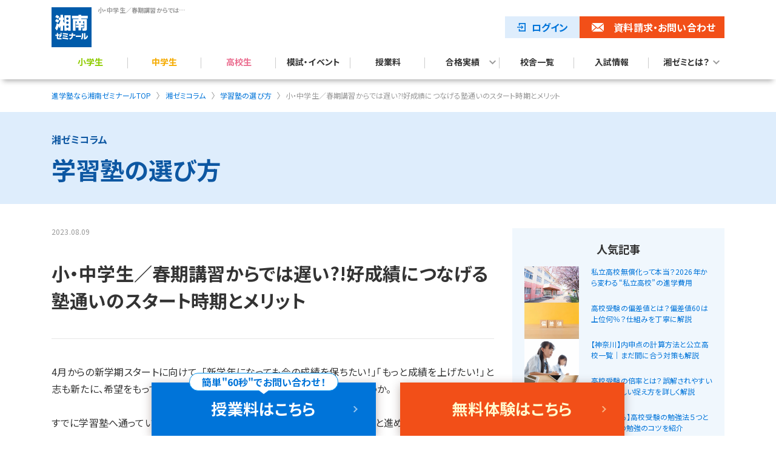

--- FILE ---
content_type: text/html; charset=UTF-8
request_url: https://www.shozemi.com/column/howto/5172/
body_size: 103093
content:
<!DOCTYPE html>
<html lang="ja">

<head>
  <meta charset="UTF-8">
  <!-- Google Tag Manager -->
<script>
  (function (w, d, s, l, i) {
    w[l] = w[l] || [];
    w[l].push({
      'gtm.start': new Date().getTime(),
      event: 'gtm.js'
    });
    var f = d.getElementsByTagName(s)[0],
      j = d.createElement(s),
      dl = l != 'dataLayer' ? '&l=' + l : '';
    j.async = true;
    j.src =
      'https://www.googletagmanager.com/gtm.js?id=' + i + dl;
    f.parentNode.insertBefore(j, f);
  })(window, document, 'script', 'dataLayer', 'GTM-5PW5JL');
</script>
<!-- End Google Tag Manager -->  <!-- LandingHub Dispatcher -->
  <script data-landinghub="dispatcher-helper-tag">(function(w,d,i,wl){const u=new URL('https://airport.landinghub.cloud/dispatcher/manifest.json');u.searchParams.set('id',i);u.searchParams.set('location',w.location.href);wl.length&&u.searchParams.set('wl',wl.join(','));const l=d.createElement('link');l.rel='preload';l.as='fetch';l.crossOrigin='anonymous';l.href=u.href;d.head.prepend(l)})(window,document,'46a5bade-32cf-4638-8d63-bab175c9f11a',[])</script>
  <script src="https://airport.landinghub.cloud/dispatcher/latest/index.js?id=92ea54d3-858b-4785-ad33-2b2218772d26" data-landinghub="dispatcher-tag" referrerpolicy="strict-origin"></script>
  <!-- End of LandingHub Dispatcher -->
  <meta http-equiv="x-ua-compatible" content="ie=edge">
  <meta name="viewport" content="width=device-width, initial-scale=1">
  <meta name="format-detection" content="telephone=no">
    <title>小・中学生／春期講習からでは遅い?!好成績につなげる塾通いのスタート時期とメリット｜塾・学習塾・進学塾なら湘南ゼミナール</title>
<meta name='robots' content='max-image-preview:large' />
<meta name="description" content="湘南ゼミナールの公式コラムです。定期テスト対策、受験・入試情報、勉強方法に関するお役立ち情報をお届けいたします。">
<link rel="canonical" href="https://www.shozemi.com/column/howto/5172/">
<!-- og -->
<meta property="og:title" content="小・中学生／春期講習からでは遅い?!好成績につなげる塾通いのスタート時期とメリット｜塾・学習塾・進学塾なら湘南ゼミナール">
<meta property="og:description" content="湘南ゼミナールの公式コラムです。定期テスト対策、受験・入試情報、勉強方法に関するお役立ち情報をお届けいたします。">
<meta property="og:url" content="https://www.shozemi.com/column/howto/5172/">
<meta property="og:type" content="article">
<meta property="og:image" content="https://www.shozemi.com/cms/wp-content/uploads/2023/10/001-520x300-1.jpg.webp">
<meta property="og:site_name" content="湘南ゼミナール｜トップ校受験に強い進学塾">
<meta name="twitter:card" content="summary_large_image">
<meta name="twitter:site" content="@shozemi">
<!-- favicon -->
<link rel="shortcut icon" href="https://www.shozemi.com/cms/wp-content/themes/shozemi/assets/img/common/favicon.ico">

<style id='wp-img-auto-sizes-contain-inline-css' type='text/css'>
img:is([sizes=auto i],[sizes^="auto," i]){contain-intrinsic-size:3000px 1500px}
/*# sourceURL=wp-img-auto-sizes-contain-inline-css */
</style>
<link rel="stylesheet" href="https://www.shozemi.com/cms/wp-content/themes/shozemi/libs/gutenberg-custom/style.css">
<link rel="stylesheet" href="https://www.shozemi.com/cms/wp-content/plugins/contact-form-7/includes/css/styles.css?ver=6.0.2">
<link rel="stylesheet" href="https://www.shozemi.com/cms/wp-content/plugins/user-access-manager/assets/css/uamLoginForm.css?ver=2.2.22">
<link rel="stylesheet" href="https://www.shozemi.com/cms/wp-content/plugins/wpcf7-redirect/build/assets/frontend-script.css?ver=2c532d7e2be36f6af233">
<link rel="stylesheet" href="https://www.shozemi.com/cms/wp-content/themes/shozemi/assets/css/style.css?ver=1767764720">
<link rel="stylesheet" href="https://www.shozemi.com/cms/wp-content/plugins/cf7-conditional-fields/style.css?ver=2.5.6">
<script src="https://www.shozemi.com/cms/wp-includes/js/jquery/jquery.min.js?ver=3.7.1" defer></script>
<script src="https://www.shozemi.com/cms/wp-includes/js/jquery/jquery-migrate.min.js?ver=3.4.1" defer></script>
<script src="https://www.shozemi.com/cms/wp-content/themes/shozemi/assets/js/common/common.js?ver=1738922891" defer></script>
<script src="https://www.shozemi.com/cms/wp-content/themes/shozemi/assets/js/common/accordion.js?ver=1745821275" defer></script>
<!-- each CSS -->
<!-- /each CSS -->
<!-- each JavaScript -->
<!-- /each JavaScript -->
<!-- 構造化データマークアップ記述-1 全ぺージ -->
<script type="application/ld+json">
  {
    "@context": "https://schema.org/",
    "@type": "BreadcrumbList",
    "itemListElement": [{
      "@type": "ListItem",
      "position": 1,
      "name": "湘南ゼミナールTOP",
      "item": "https://www.shozemi.com/"
    }, {
      "@type": "ListItem",
      "position": 2,
      "name": "湘ゼミコラム",
      "item": "https://www.shozemi.com/column/"
    }, {
      "@type": "ListItem",
      "position": 3,
      "name": "学習塾の選び方",
      "item": "https://www.shozemi.com/column/howto/"
    }, {
      "@type": "ListItem",
      "position": 4,
      "name": "小・中学生／春期講習からでは遅い?!好成績につなげる塾通いのスタート時期とメリット",
      "item": "https://www.shozemi.com/column/howto/5172/"
    }]
  }
</script>

<link rel="preconnect" href="https://fonts.googleapis.com"><link rel="preconnect" href="https://fonts.gstatic.com" crossorigin><link 
        rel="stylesheet"
        href="https://fonts.googleapis.com/css2?family=Noto+Sans+JP:wght@400;700&display=swap"
        media="print"
        onload="this.media='all'">
    <noscript>
        <link rel="stylesheet" href="https://fonts.googleapis.com/css2?family=Noto+Sans+JP:wght@400;700&display=swap">
    </noscript>  <link rel="stylesheet" href="/cms/wp-content/themes/shozemi/assets/css/topschool.css?=250212">
  <script src="/cms/wp-content/themes/shozemi/assets/js/page/topSchool_accordion.js?v="></script>
<style id='wp-block-button-inline-css' type='text/css'>
.wp-block-button__link{align-content:center;box-sizing:border-box;cursor:pointer;display:inline-block;height:100%;text-align:center;word-break:break-word}.wp-block-button__link.aligncenter{text-align:center}.wp-block-button__link.alignright{text-align:right}:where(.wp-block-button__link){border-radius:9999px;box-shadow:none;padding:calc(.667em + 2px) calc(1.333em + 2px);text-decoration:none}.wp-block-button[style*=text-decoration] .wp-block-button__link{text-decoration:inherit}.wp-block-buttons>.wp-block-button.has-custom-width{max-width:none}.wp-block-buttons>.wp-block-button.has-custom-width .wp-block-button__link{width:100%}.wp-block-buttons>.wp-block-button.has-custom-font-size .wp-block-button__link{font-size:inherit}.wp-block-buttons>.wp-block-button.wp-block-button__width-25{width:calc(25% - var(--wp--style--block-gap, .5em)*.75)}.wp-block-buttons>.wp-block-button.wp-block-button__width-50{width:calc(50% - var(--wp--style--block-gap, .5em)*.5)}.wp-block-buttons>.wp-block-button.wp-block-button__width-75{width:calc(75% - var(--wp--style--block-gap, .5em)*.25)}.wp-block-buttons>.wp-block-button.wp-block-button__width-100{flex-basis:100%;width:100%}.wp-block-buttons.is-vertical>.wp-block-button.wp-block-button__width-25{width:25%}.wp-block-buttons.is-vertical>.wp-block-button.wp-block-button__width-50{width:50%}.wp-block-buttons.is-vertical>.wp-block-button.wp-block-button__width-75{width:75%}.wp-block-button.is-style-squared,.wp-block-button__link.wp-block-button.is-style-squared{border-radius:0}.wp-block-button.no-border-radius,.wp-block-button__link.no-border-radius{border-radius:0!important}:root :where(.wp-block-button .wp-block-button__link.is-style-outline),:root :where(.wp-block-button.is-style-outline>.wp-block-button__link){border:2px solid;padding:.667em 1.333em}:root :where(.wp-block-button .wp-block-button__link.is-style-outline:not(.has-text-color)),:root :where(.wp-block-button.is-style-outline>.wp-block-button__link:not(.has-text-color)){color:currentColor}:root :where(.wp-block-button .wp-block-button__link.is-style-outline:not(.has-background)),:root :where(.wp-block-button.is-style-outline>.wp-block-button__link:not(.has-background)){background-color:initial;background-image:none}
/*# sourceURL=https://www.shozemi.com/cms/wp-includes/blocks/button/style.min.css */
</style>
<style id='wp-block-heading-inline-css' type='text/css'>
h1:where(.wp-block-heading).has-background,h2:where(.wp-block-heading).has-background,h3:where(.wp-block-heading).has-background,h4:where(.wp-block-heading).has-background,h5:where(.wp-block-heading).has-background,h6:where(.wp-block-heading).has-background{padding:1.25em 2.375em}h1.has-text-align-left[style*=writing-mode]:where([style*=vertical-lr]),h1.has-text-align-right[style*=writing-mode]:where([style*=vertical-rl]),h2.has-text-align-left[style*=writing-mode]:where([style*=vertical-lr]),h2.has-text-align-right[style*=writing-mode]:where([style*=vertical-rl]),h3.has-text-align-left[style*=writing-mode]:where([style*=vertical-lr]),h3.has-text-align-right[style*=writing-mode]:where([style*=vertical-rl]),h4.has-text-align-left[style*=writing-mode]:where([style*=vertical-lr]),h4.has-text-align-right[style*=writing-mode]:where([style*=vertical-rl]),h5.has-text-align-left[style*=writing-mode]:where([style*=vertical-lr]),h5.has-text-align-right[style*=writing-mode]:where([style*=vertical-rl]),h6.has-text-align-left[style*=writing-mode]:where([style*=vertical-lr]),h6.has-text-align-right[style*=writing-mode]:where([style*=vertical-rl]){rotate:180deg}
/*# sourceURL=https://www.shozemi.com/cms/wp-includes/blocks/heading/style.min.css */
</style>
<style id='wp-block-buttons-inline-css' type='text/css'>
.wp-block-buttons{box-sizing:border-box}.wp-block-buttons.is-vertical{flex-direction:column}.wp-block-buttons.is-vertical>.wp-block-button:last-child{margin-bottom:0}.wp-block-buttons>.wp-block-button{display:inline-block;margin:0}.wp-block-buttons.is-content-justification-left{justify-content:flex-start}.wp-block-buttons.is-content-justification-left.is-vertical{align-items:flex-start}.wp-block-buttons.is-content-justification-center{justify-content:center}.wp-block-buttons.is-content-justification-center.is-vertical{align-items:center}.wp-block-buttons.is-content-justification-right{justify-content:flex-end}.wp-block-buttons.is-content-justification-right.is-vertical{align-items:flex-end}.wp-block-buttons.is-content-justification-space-between{justify-content:space-between}.wp-block-buttons.aligncenter{text-align:center}.wp-block-buttons:not(.is-content-justification-space-between,.is-content-justification-right,.is-content-justification-left,.is-content-justification-center) .wp-block-button.aligncenter{margin-left:auto;margin-right:auto;width:100%}.wp-block-buttons[style*=text-decoration] .wp-block-button,.wp-block-buttons[style*=text-decoration] .wp-block-button__link{text-decoration:inherit}.wp-block-buttons.has-custom-font-size .wp-block-button__link{font-size:inherit}.wp-block-buttons .wp-block-button__link{width:100%}.wp-block-button.aligncenter{text-align:center}
/*# sourceURL=https://www.shozemi.com/cms/wp-includes/blocks/buttons/style.min.css */
</style>
<style id='wp-block-paragraph-inline-css' type='text/css'>
.is-small-text{font-size:.875em}.is-regular-text{font-size:1em}.is-large-text{font-size:2.25em}.is-larger-text{font-size:3em}.has-drop-cap:not(:focus):first-letter{float:left;font-size:8.4em;font-style:normal;font-weight:100;line-height:.68;margin:.05em .1em 0 0;text-transform:uppercase}body.rtl .has-drop-cap:not(:focus):first-letter{float:none;margin-left:.1em}p.has-drop-cap.has-background{overflow:hidden}:root :where(p.has-background){padding:1.25em 2.375em}:where(p.has-text-color:not(.has-link-color)) a{color:inherit}p.has-text-align-left[style*="writing-mode:vertical-lr"],p.has-text-align-right[style*="writing-mode:vertical-rl"]{rotate:180deg}
/*# sourceURL=https://www.shozemi.com/cms/wp-includes/blocks/paragraph/style.min.css */
</style>
</head>

<body class="wp-singular column-template-default single single-column postid-3671 wp-theme-shozemi">


<!-- Google Tag Manager (noscript) -->
<noscript><iframe src="https://www.googletagmanager.com/ns.html?id=GTM-5PW5JL" height="0" width="0" style="display:none;visibility:hidden"></iframe></noscript>
<!-- End Google Tag Manager (noscript) --><header class="l-header">
  <!-- /.l-header__bg -->
  <div class="l-inner">
    <div class="p-header">
      <div class="p-header__logo">
        <a href="https://www.shozemi.com/">
          <div class="p-header__logo-image">
            <img src="https://www.shozemi.com/cms/wp-content/themes/shozemi/assets/img/common/logo.svg" alt="湘南ゼミナール" width="1792" height="1793">
          </div>
        </a>
        <h1 class="p-header__heading">小・中学生／春期講習からでは遅い?!好成績につなげる塾通いのスタート時期とメリット｜湘南ゼミナール</h1>
        <!-- /.p-header__heading -->
      </div>
      <div class="p-header__utility">
        <div class="p-header__login">
          <a href="https://www.shozemi.com/login/" target="_blank" rel="noopener" class="p-header__login-link">ログイン</a>
        </div>
        <div class="p-header__contact">
          <a href="https://www.shozemi.com/contact/" class="p-header__contact-link" target="_blank" rel="noopener">資料請求<span class="u-hidden-smview">・お問い合わせ</span></a>
        </div>
        <div class="p-header__school">
          <a href="https://www.shozemi.com//school/" class="p-header__school-link">校舎検索</a>
        </div>
        <div class="p-header-burger u-hidden-lgview" id="js-burgermenu">
          <a href="#">
            <span></span>
            <span></span>
            <span></span>
            メニュー</a>
        </div>
      </div>
    </div>
    <nav class="p-header-nav">

      <ul class="p-header-nav__list">

        <li class="p-header-nav__item js-menu-haschild-sp sp-only-menu">
          <a href="https://www.shozemi.com/lp/newyear/" class="p-header-nav__link p-header-nav__link--blue">新学年スタートキャンペーン受付中！</a>
          <ul class="p-header-nav__second-list p-header-nav__second-list--elementarty">
            <li><a href="https://www.shozemi.com/lp/newyear/elementary/" class="p-header-nav__second-link">小学生</a></li>
            <li><a href="https://www.shozemi.com/lp/newyear/junior/" class="p-header-nav__second-link">中学生</a></li>
            <li><a href="https://www.shozemi.com/lp/newyear/high/" class="p-header-nav__second-link">高校生</a></li>
          </ul>
        </li>

        <li class="p-header-nav__item js-menu-haschild-sp">
          <a href="https://www.shozemi.com/elementary/" class="p-header-nav__link p-header-nav__link--elementary">小学生</a>
          <ul class="p-header-nav__second-list p-header-nav__second-list--elementarty">
            <li><a href="https://www.shozemi.com/elementary/" class="p-header-nav__second-link">小学生トップ</a></li>
            <li><a href="https://www.shozemi.com/elementary/up/" class="p-header-nav__second-link">学力アップ／公立中進学準備</a></li>            
            <li><a href="https://www.shozemi.com/elementary/soukei/" class="p-header-nav__second-link">早慶附属高 受験指導</a></li>            
            <li><a href="https://www.shozemi.com/elementary/ikkan/" class="p-header-nav__second-link">公立中高一貫校 受検対策</a></li>
            <li><a href="https://www.shozemi.com/elementary/kobetsu/" class="p-header-nav__second-link">小学生の個別指導</a></li>
            <li><a href="https://www.shozemi.com/elementary/suiran/" class="p-header-nav__second-link">難関公立高校受験対策</a></li>            
            <li><a href="https://www.shozemi.com/elementary/english/eiken/" class="p-header-nav__second-link">小学生の英語力育成</a></li>
            <li><a href="https://www.shozemi.com/elementary/grimmschool/" class="p-header-nav__second-link">小学生の国語力育成</a></li>
            <li><a href="https://www.shozemi.com/elementary/math/" class="p-header-nav__second-link">小学生の算数力育成</a></li>
            <li><a href="https://www.shozemi.com/elementary/qureo/" class="p-header-nav__second-link">小学生のプログラミング力育成</a></li>
          </ul>
        </li>

        <li class="p-header-nav__item js-menu-haschild-sp">
          <a href="https://www.shozemi.com/junior/" class="p-header-nav__link p-header-nav__link--junior">中学生</a>
          <ul class="p-header-nav__second-list p-header-nav__second-list--junior">
            <li><a href="https://www.shozemi.com/junior/" class="p-header-nav__second-link">中学生トップ</a></li>
            <li><a href="https://www.shozemi.com/junior/suiran/" class="p-header-nav__second-link">横浜翠嵐・大宮 受験指導</a></li>
            <li><a href="https://www.shozemi.com/elementary/soukei/" class="p-header-nav__second-link">早慶附属高 受験指導</a></li>            
            <li><a href="https://www.shozemi.com/junior/nankan/" class="p-header-nav__second-link">難関国私立高 受験指導</a></li>            
            <li><a href="https://www.shozemi.com/junior/test/" class="p-header-nav__second-link">高校受験／定期テスト対策</a></li>
            <li><a href="https://www.shozemi.com/junior/kobetsu/" class="p-header-nav__second-link">中学生の個別指導</a></li>
          </ul>
        </li>

        <li class="p-header-nav__item js-menu-haschild-sp">
          <a href="https://www.shozemi.com/high/" class="p-header-nav__link p-header-nav__link--high">高校生</a>
          <ul class="p-header-nav__second-list p-header-nav__second-list--high">
            <li><a href="https://www.shozemi.com/high/" class="p-header-nav__second-link">高校生トップ</a></li>
            <li><a href="https://www.shozemi.com/high/test/" class="p-header-nav__second-link">一般入試対策／定期テスト対策</a></li>
            <li><a href="https://www.shozemi.com/high/ao/" class="p-header-nav__second-link">総合型選抜（AO）・推薦入試対策</a></li>
            <li><a href="https://www.shozemi.com/high/kobetsu/" class="p-header-nav__second-link">高校生の個別指導</a></li>
            <li><a href="https://www.manavis-s.com/?utm_source=shozemi&utm_medium=referral&utm_campaign=high" class="p-header-nav__second-link" target="_blank">映像授業 × 個別フォロー</a></li>
          </ul>
        </li>

        <li class="p-header-nav__item">
          <a href="https://www.shozemi.com/event/" class="p-header-nav__link p-header-nav__link--nochild p-header-nav__link--event">模試・イベント</a>
        </li>
        <li class="p-header-nav__item">
          <a href="https://www.shozemi.com/price/" class="p-header-nav__link p-header-nav__link--nochild p-header-nav__link--price">授業料</a>
        </li>
        <li class="p-header-nav__item js-menu-haschild-pc js-menu-haschild-sp">
          <a href="https://www.shozemi.com/results/" class="p-header-nav__link p-header-nav__link--haschild-pc p-header-nav__link--results">合格実績</a>
          <ul class="p-header-nav__second-list p-header-nav__second-list--results">
            <!-- <li><a href="https://www.shozemi.com/results/" class="p-header-nav__second-link">高校入試合格実績</a></li> -->
            <li><a href="https://www.shozemi.com/results/daigaku/" class="p-header-nav__second-link">2026年度<br>大学入試合格速報</a></li>
            <li><a href="https://www.shozemi.com//results/year-2025/#highschool" class="p-header-nav__second-link">2025年度<br>高校入試合格実績</a></li>
            <li><a href="https://www.shozemi.com//results/year-2025/ikkan/" class="p-header-nav__second-link">2025年度<br>公立中高一貫校入試合格実績</a></li>
            <li><a href="https://www.shozemi.com//results/year-2025/daigaku/" class="p-header-nav__second-link">2025年度<br>大学入試合格実績</a></li> 
            <li><a href="https://www.shozemi.com/results/voice/" class="p-header-nav__second-link">合格体験記</a></li>
          </ul>
        </li>
        <li class="p-header-nav__item">
          <a href="https://www.shozemi.com/school/" class="p-header-nav__link p-header-nav__link--nochild p-header-nav__link--school">校舎一覧</a>
        </li>
        <li class="p-header-nav__item">
          <a href="https://www.shozemi.com/jyukenjoho/" class="p-header-nav__link p-header-nav__link--nochild p-header-nav__link--price">入試情報</a>
        </li>
        <li class="p-header-nav__item js-menu-haschild-pc js-menu-haschild-sp">
          <a class="p-header-nav__link p-header-nav__link--about p-header-nav__link--haschild-pc p-header-nav__link--default">湘ゼミとは？</a>
          <ul class="p-header-nav__second-list p-header-nav__second-list--about">
            <li><a href="https://www.shozemi.com/aboutus/philosophy/" class="p-header-nav__second-link">湘南ゼミナールの想い</a></li>
            <li><a href="https://www.shozemi.com/aboutus/curriculum/" class="p-header-nav__second-link">トップ校合格に強い理由</a></li>
            <li><a href="https://www.shozemi.com/aboutus/interview/" class="p-header-nav__second-link">生徒体験談</a></li>
            <li><a href="https://www.shozemi.com/aboutus/teacher/" class="p-header-nav__second-link">講師紹介</a></li>
          </ul>
        </li>
      </ul>
      <div class="p-header-utility u-hidden-lgview">
        <a href="https://www.shozemi.com/contact/" class="c-btn-request">資料請求・無料体験はこちら</a>
        <a href="https://www.shozemi.com/school/" class="c-btn-search">お近くの校舎を探す</a>
      </div>
      <div class="p-header-close u-hidden-lgview">
        <a href="#" class="c-btn-close">閉じる</a>
      </div>
    </nav>
  </div>
</header>
<div class="p-header-bg-opacity"></div>
  <main class="l-main">

    <div class="p-breadcrumb">
      <nav aria-label="パンくずリスト">
        <ol class="p-breadcrumb__list" itemprop="itemListElement" itemscope="" itemtype="http://schema.org/ListItem">
                    <li class="p-breadcrumb__item">
                                            <a href="https://www.shozemi.com/" class="p-breadcrumb__link" itemprop="item">
                            <span itemprop="name">進学塾なら湘南ゼミナールTOP</span>
                        </a>
                        <meta itemprop="position" content="1">
                              </li>
            
                    
                    <li class="p-breadcrumb__item">
                                            <a href="https://www.shozemi.com/column/" class="p-breadcrumb__link" itemprop="item">
                            <span itemprop="name">湘ゼミコラム</span>
                        </a>
                        <meta itemprop="position" content="2">
                              </li>
            
                    
                    <li class="p-breadcrumb__item">
                                            <a href="https://www.shozemi.com/column/howto/" class="p-breadcrumb__link" itemprop="item">
                            <span itemprop="name">学習塾の選び方</span>
                        </a>
                        <meta itemprop="position" content="3">
                              </li>
            
                    
                    <li class="p-breadcrumb__item">
                                            <!-- 最後の階層はリンクなし -->
                        <span>小・中学生／春期講習からでは遅い?!好成績につなげる塾通いのスタート時期とメリット</span>
                              </li>
            
                    
                  </ol>
      </nav>
    </div>
<script type="speculationrules">
{"prefetch":[{"source":"document","where":{"and":[{"href_matches":"/*"},{"not":{"href_matches":["/cms/wp-*.php","/cms/wp-admin/*","/cms/wp-content/uploads/*","/cms/wp-content/*","/cms/wp-content/plugins/*","/cms/wp-content/themes/shozemi/*","/*\\?(.+)"]}},{"not":{"selector_matches":"a[rel~=\"nofollow\"]"}},{"not":{"selector_matches":".no-prefetch, .no-prefetch a"}}]},"eagerness":"conservative"}]}
</script>
<script src="https://www.shozemi.com/cms/wp-includes/js/dist/hooks.min.js?ver=dd5603f07f9220ed27f1" defer></script>
<script src="https://www.shozemi.com/cms/wp-includes/js/dist/i18n.min.js?ver=c26c3dc7bed366793375" defer></script>
<script src="https://www.shozemi.com/cms/wp-content/plugins/contact-form-7/includes/swv/js/index.js?ver=6.0.2" defer></script>
<script src="https://www.shozemi.com/cms/wp-content/plugins/contact-form-7/includes/js/index.js?ver=6.0.2" defer></script>
<script type="text/javascript" id="wpcf7-redirect-script-js-extra">
/* <![CDATA[ */
var wpcf7r = {"ajax_url":"https://www.shozemi.com/cms/wp-admin/admin-ajax.php"};
//# sourceURL=wpcf7-redirect-script-js-extra
/* ]]> */
</script>
<script src="https://www.shozemi.com/cms/wp-content/plugins/wpcf7-redirect/build/assets/frontend-script.js?ver=2c532d7e2be36f6af233" defer></script>
<script type="text/javascript" id="wpcf7cf-scripts-js-extra">
/* <![CDATA[ */
var wpcf7cf_global_settings = {"ajaxurl":"https://www.shozemi.com/cms/wp-admin/admin-ajax.php"};
//# sourceURL=wpcf7cf-scripts-js-extra
/* ]]> */
</script>
<script src="https://www.shozemi.com/cms/wp-content/plugins/cf7-conditional-fields/js/scripts.js?ver=2.5.6" defer></script>
</body>
</html>

<!-- h1 -->
<div class="c-heading__lv1">
    <div class="c-heading__lv1-text-wrapper">
        <div class="c-heading__lv1-text-shoulder">湘ゼミコラム</div>
        <h1 class="c-heading__lv1-text">学習塾の選び方</h1>
  </div>
</div>
<div class="l-inner">
  <div class="l-contents-wrap">
    <div class="l-contents">
  <section>
    <div class="c-post__date"><time datetime="2023-08-09">2023.08.09</time></div>
<h2 id="news_top">小・中学生／春期講習からでは遅い?!好成績につなげる塾通いのスタート時期とメリット</h2>
<p>4月からの新学期スタートに向けて、「新学年になっても今の成績を保ちたい！」「もっと成績を上げたい！」と志も新たに、希望をもって春を迎えたいとお考えの方も多いのではないでしょうか。<br><br>すでに学習塾へ通っている生徒さんは、新学期に向けた準備をこの冬から着々と進めていきます。<br><br>では、<strong><span class="c-text-underline--yellow">学習塾に通う生徒さんたちは、新学年に向けてどのような準備をしているのでしょうか・・・</span></strong></p>



<p>本記事では、新たに塾に通い始めることを検討中の方に向けて、成績向上するための塾ならではの新学年準備と、塾選びのポイントについてご紹介します。</p>



<h2 id="content1" class="wp-block-heading"><strong>新学年のスタートが異なる「学校」と「塾」</strong><br><strong>塾選びで知っておきたい、新学年準備の開始時期</strong></h2>



<p>一般的に進学・進級（新学年）といえば、春（4月）をイメージされることでしょう。</p>



<p>この進学・進級（新学年）前のタイミングは、お子様の学年末成績や定期テストの結果をもとに、「春期講習から通塾させてみようか…」と考える保護者様も増える時期となります。<br><br>そのため、春休みに向けて多くの学習塾が「春期講習 無料体験」などといった各種割引キャンペーンを実施するタイミングでもあります。</p>



<p>しかし、<strong>実際は「学校」と「学習塾」では、新学年の学習をスタートさせる時期は異なります。成績向上のために、学習塾でしっかりと準備をして新学年を迎えるには「春期講習からの通塾スタートでは遅い」とも言えます。</strong></p>



<p>一般的な進学塾では、<br><strong>・小学生は2月に新学年の学習スタート<br>・中学生は3月に新学年の学習スタート</strong></p>



<p>と新学期前の冬から準備を進めており、<strong><span class="c-text-underline--yellow">特に小学生においては、中学生の学習内容の土台となる基礎をしっかりと理解できるよう、2月からと少し早めのスタートなっているケースが多い</span></strong>のです。</p>



<p><strong>湘南ゼミナールでも、新学年の学習範囲を2月（小学生）・3月（中学生）から先取りで進めていき、新学年に進級する頃には、最初の定期テスト範囲を復習し、余裕をもって定期テスト対策に取り組めるように準備しています。</strong><br><br>また、<strong><span class="c-text-underline--yellow">先取り学習を進めることで、1つの学習範囲においても 塾→宿題→学校 というサイクルで繰り返し学習することで、高得点・好成績へとつなげていきます。</span></strong></p>



<p>これから通う塾を検討される際には、<strong>候補である学習塾の新学年スタート時期（学年更新）について、しっかりと把握することが大切です。</strong></p>



<h2 id="content2" class="wp-block-heading"><strong>1年間の学習モチベーションに関わる</strong><br><strong>新学期での好成績獲得</strong></h2>



<p>学年を通して学習意欲が高い状態で取り組めるお子様の特徴として「最初の定期テストで高得点を獲得している」といった共通点があります。（※湘南ゼミナール調べ）<br><br>最初のテストで高得点を獲得することで自信につながり、お子様自らが主体的に学習へ取り組む姿勢も身につきやすくなります。この「主体的に取り組む」という点は、学習姿勢だけでなく成績評価においても重要なポイントです。<br>小学校・中学校ともに新学習指導要領の実施により、成績は次の3つの観点で評価されるようになりました。</p>



<p><strong>・「知識・技能」<br>・「思考・判断・表現」<br>・「主体的に学習に取り組む態度」</strong></p>



<p><strong>なかでもペーパーテストだけでは判断できず、客観的に評価しにくい<span class="c-text-underline--yellow">「主体的に学習に取り組む態度」の評価が、成績に大きく影響するようになりました。</span></strong></p>



<p>文科省が示す「学校評価の在り方ハンドブック」では、「主体的に学習に取り組む態度」について、具体的に次の2つが重要とされています。</p>



<p>①<strong>知識及び技能を獲得したり、思考力、 判断力、表現力等を身につけるために、自らの学習状況を把握し、試行錯誤して取り組もうとする側面</strong></p>



<p><strong>②自らの学習を調整しながら、粘り強く学ぼうとする意思的な側面</strong></p>



<p class="has-small-font-size">※<a href="https://www.nier.go.jp/kaihatsu/pdf/gakushuhyouka_R010613-01.pdf">文科省資料</a>より一部抜粋</p>



<p>次に、小・中学生それぞれで好成績を取るためのポイントを見ていきます。</p>



<h3 class="wp-block-heading"><strong>小学生の新学期に向けた学習</strong></h3>



<p>小学校では、算数や国語といった9教科に加えて、特別の教科「道徳」、「外国語活動」、「総合的な学習の時間」でも「主体的に学習に取り組む態度」が成績に差をつけるポイントとなっています。</p>



<p>新学年での好成績獲得に向けて、次のような点を重視して準備を進めると良いでしょう。</p>



<p><strong>・テストで高得点を取るための基礎学力をしっかりと身につけること</strong><br><strong>・身につけた知識をもとに応用問題への対応力を高めること<br>・学習サイクルに慣れ、計画的に学習に取り組める学習体力を身につけること</strong></p>



<p>また、公立中高一貫校をはじめとする中学受検においても、小学5年生からの成績が合否に影響するケースもあるため（学校により異なります）、小学生のうちからしっかりと成績を意識して学習に取り組むことは、あらゆる選択肢を得ることにもつながるでしょう。</p>



<h4 class="wp-block-heading"><strong>湘南ゼミナールでは2月から・・・</strong></h4>



<h5 class="wp-block-heading"><strong>新学年の学習スタート！</strong></h5>



<p>通塾曜日ごとに宿題の進め方・学習スケジュールなどを確認し、週単位で生活リズムを整えていきます。</p>



<h5 class="wp-block-heading"><strong><strong>新小5英語「QE English Primary」講座をスタート</strong></strong></h5>



<p>各教室では、アルファベットの発音から丁寧に学習していき、英語の成績がつくようになる新学期を前に、英語の実力を塾内テスト結果で点数として見ていくことができます。</p>


<div class="p-bordered-box">
  <div class="p-bordered-box__heading">新学年までのポイント</div>
  <div class="acf-innerblocks-container">

<p><strong>塾での授業→宿題→小テストという学習サイクルを生活リズムに定着させた後に、「学ぶことが楽しい！」状態になれるよう、学習の質向上を目指していきます。</strong></p>



<p><strong>また、1日あたりの学習が長時間となる「春期講習」へ臨む前に、基礎学力と学習体力を高めて、「小学生実力判定テスト」にも挑戦していきます。</strong></p>

</div>
</div>


<h3 class="wp-block-heading"><strong><strong>中学生の新学期に向けた学習</strong></strong></h3>



<p>中学校では、成績評価における定期テスト以外の評価割合が増加しています。<br>3つの観点別評価は入試にも反映され、なかでも「主体的に学習に取り組む態度」が入試の選考において特に重視されています。</p>



<p>学習ペースを保ち、新学期早々に定期テスト対策を進められるよう、計画的に学習を進めていくと良いでしょう。<br>また、定期テストでは特に「思考・判断・表現」の評価に関わる応用問題が増加しているため、繰り返しの学習で基礎をしっかりと固めておきましょう。</p>



<h4 class="wp-block-heading"><strong><strong>湘南ゼミナールでは新学期前から・・・</strong></strong></h4>



<h5 class="wp-block-heading"><strong><strong>2月：学年末の定期テスト対策に即効性◎</strong></strong></h5>



<p>中学生は2月中旬から2月末にかけて、学校の定期テスト（学年末）があります。<br>湘南ゼミナールでは、中学生の全授業で定期テスト対策を実施し、学年末成績の向上に重点をおいて学習を進めていきます。また、得点力を高める豊富な演習と、地域の学校に合わせた対策も実施しています。</p>



<h5 class="wp-block-heading"><strong><strong>3月：新学年の学習スタート！新学期の定期テスト対策も開始</strong></strong></h5>



<p>新しい単元の導入から、新学期に行われる学校の定期テスト対策まで、幅広い範囲の学習を進めていきます。</p>


<div class="p-bordered-box">
  <div class="p-bordered-box__heading">新学年までのポイント</div>
  <div class="acf-innerblocks-container">

<p><strong>新中1生になるお子様は、新学期から部活など生活の変化も大きいため、2月から余裕をもって新学年の準備を進めていくことを特におすすめします。<br><br>湘南ゼミナールでは、入試に頻出する理科・社会の内容に備えて、新中2生から理科・社会の受講をスタートします。</strong><br><br><strong>また3月から、いち早く新学年の学習内容を進めて、新学期からの5教科の学習や定期テスト対策をスムーズに進められるように整えていきます。</strong></p>

</div>
</div>


<p>湘南ゼミナールでは、小学生は2月・中学生は3月から学習カリキュラムの切り替えを機に、全員が一斉に新学年用テキストでの学習をスタートします。<br><br>このタイミング以降のご通塾開始とされる場合は、履修範囲をカバーするための宿題量増加や授業時間外での質問など、生徒さん自身の努力も少なからず求められます。</p>



<p>そのため、学習塾への通塾開始をご検討の際には、<span class="c-text-underline--yellow"><strong>お子様にとってメリットが大きい、学年更新のタイミング（小学生2月、中学生3月 / 学年末テスト対策なら2月）からご通塾されることをおすすめします</strong>。</span></p>



<div class="wp-block-buttons is-layout-flex wp-block-buttons-is-layout-flex">
<div class="wp-block-button"><a class="wp-block-button__link wp-element-button" href="/contact/">お問い合わせはこちら</a></div>
</div>
  </section>
</div>    <div class="l-contents-side">

<!-- <p class="p-side-banner-lead"><a href="https://www.shozemi.com/lp/summer/">24年度夏期講習の詳細はこちら！</a></p> -->

  <!-- <div class="p-side-banner">
    <a href="https://www.shozemi.com/lp/trial/"><img src="https://www.shozemi.com/cms/wp-content/themes/shozemi/assets/img/common/banner-request.webp" alt="無料体験受付中" width="700" height="382"></a>
  </div> -->
    <div class="p-side-popular">
    <div class="p-side-popular__title">人気記事</div>
    <div class="p-side-popular__article">
          <div class="p-side-popular__article-item">
        <a href="https://www.shozemi.com/column/other/37135/" class="p-side-popular__link">
          <div class="p-side-popular__column">
            <div class="p-side-popular__thumbs">
              <img src="https://www.shozemi.com/cms/wp-content/uploads/2025/08/pixta_17441027_L_圧縮.webp" alt="" width="700" height="466">
            </div>
            <div class="p-side-popular__article-title">
              私立高校無償化って本当？2026年から変わる“私立高校”の進学費用            </div>
          </div>
        </a>
      </div>
            <div class="p-side-popular__article-item">
        <a href="https://www.shozemi.com/column/highexam/14104/" class="p-side-popular__link">
          <div class="p-side-popular__column">
            <div class="p-side-popular__thumbs">
              <img src="https://www.shozemi.com/cms/wp-content/uploads/2023/12/画像2.jpg.webp" alt="" width="700" height="466">
            </div>
            <div class="p-side-popular__article-title">
              高校受験の偏差値とは？偏差値60は上位何％？仕組みを丁寧に解説            </div>
          </div>
        </a>
      </div>
            <div class="p-side-popular__article-item">
        <a href="https://www.shozemi.com/column/other/5740/" class="p-side-popular__link">
          <div class="p-side-popular__column">
            <div class="p-side-popular__thumbs">
              <img src="https://www.shozemi.com/cms/wp-content/uploads/2023/10/図②-2048x1367-1-700x466.jpg" alt="" width="700" height="466">
            </div>
            <div class="p-side-popular__article-title">
              【神奈川】内申点の計算方法と公立高校一覧｜まだ間に合う対策も解説            </div>
          </div>
        </a>
      </div>
            <div class="p-side-popular__article-item">
        <a href="https://www.shozemi.com/column/highexam/14124/" class="p-side-popular__link">
          <div class="p-side-popular__column">
            <div class="p-side-popular__thumbs">
              <img src="https://www.shozemi.com/cms/wp-content/uploads/2023/12/画像3.jpg.webp" alt="" width="700" height="466">
            </div>
            <div class="p-side-popular__article-title">
              高校受験の倍率とは？誤解されやすい倍率の正しい捉え方を詳しく解説            </div>
          </div>
        </a>
      </div>
            <div class="p-side-popular__article-item">
        <a href="https://www.shozemi.com/column/highexam/12282/" class="p-side-popular__link">
          <div class="p-side-popular__column">
            <div class="p-side-popular__thumbs">
              <img src="https://www.shozemi.com/cms/wp-content/uploads/2023/11/image11.png.webp" alt="" width="700" height="466">
            </div>
            <div class="p-side-popular__article-title">
              【すぐできる】高校受験の勉強法５つと科目ごとの勉強のコツを紹介            </div>
          </div>
        </a>
      </div>
            <div class="p-side-popular__article-item">
        <a href="https://www.shozemi.com/column/highexam/16394/" class="p-side-popular__link">
          <div class="p-side-popular__column">
            <div class="p-side-popular__thumbs">
              <img src="https://www.shozemi.com/cms/wp-content/uploads/2024/01/画像1-3.jpg.webp" alt="" width="700" height="466">
            </div>
            <div class="p-side-popular__article-title">
              高校受験の持ち物31個｜必需品・落ち着くもの・道中使うものを解説            </div>
          </div>
        </a>
      </div>
          </div>
  </div>
  
  <div class="p-side-menu">
  <div class="p-side-menu__ttl">他のカテゴリ</div>
  <ul class="p-side-menu__list">
        <li class="p-side-menu__item">
      <a href="https://www.shozemi.com/column/ikkan/" class="p-side-menu__link">公立中高一貫校受検</a>
    </li>
        <li class="p-side-menu__item">
      <a href="https://www.shozemi.com/column/highexam/" class="p-side-menu__link">高校受験・入試</a>
    </li>
        <li class="p-side-menu__item">
      <a href="https://www.shozemi.com/column/collegeexam/" class="p-side-menu__link">大学受験・入試</a>
    </li>
        <li class="p-side-menu__item">
      <a href="https://www.shozemi.com/column/howto/" class="p-side-menu__link">学習塾の選び方</a>
    </li>
        <li class="p-side-menu__item">
      <a href="https://www.shozemi.com/column/suiran/" class="p-side-menu__link">横浜翠嵐</a>
    </li>
        <li class="p-side-menu__item">
      <a href="https://www.shozemi.com/column/test/" class="p-side-menu__link">定期テスト</a>
    </li>
        <li class="p-side-menu__item">
      <a href="https://www.shozemi.com/column/method/" class="p-side-menu__link">勉強法</a>
    </li>
        <li class="p-side-menu__item">
      <a href="https://www.shozemi.com/column/other/" class="p-side-menu__link">その他</a>
    </li>
      </ul>
</div><div class="p-side-menu">
  <div class="p-side-menu__ttl">過去の記事</div>
  <ul class="p-side-menu__list">
    	<li class="p-side-menu__item"><a class="p-side-menu__link" href='https://www.shozemi.com/column/2025/'>2025年</a></li>
	<li class="p-side-menu__item"><a class="p-side-menu__link" href='https://www.shozemi.com/column/2024/'>2024年</a></li>
	<li class="p-side-menu__item"><a class="p-side-menu__link" href='https://www.shozemi.com/column/2023/'>2023年</a></li>
	<li class="p-side-menu__item"><a class="p-side-menu__link" href='https://www.shozemi.com/column/2022/'>2022年</a></li>
	<li class="p-side-menu__item"><a class="p-side-menu__link" href='https://www.shozemi.com/column/2021/'>2021年</a></li>
	<li class="p-side-menu__item"><a class="p-side-menu__link" href='https://www.shozemi.com/column/2020/'>2020年</a></li>
	<li class="p-side-menu__item"><a class="p-side-menu__link" href='https://www.shozemi.com/column/2019/'>2019年</a></li>
	<li class="p-side-menu__item"><a class="p-side-menu__link" href='https://www.shozemi.com/column/2018/'>2018年</a></li>
  </ul>
</div>
</div>  </div>
</div>
<!-- /.l-inner -->

<!-- 無料体験 受付中！ -->
<section class="p-contact-block contact-block-contents">
  <div class="l-inner">
    <h2 class="p-contact-block__heading"><span>無料体験 受付中！</span></h2>
    <div class="p-contact-block__inner">
            <a href="/location/" class="c-btn-search">現在地近くの校舎を探す</a>
      <a href="https://www.shozemi.com/contact/" class="c-btn-request">資料請求・無料体験はこちら</a>
          </div>
  </div>
</section>

<!-- 湘南ゼミナールを探す -->
<section class="p-search-contents" id="search">
  <div class="l-inner">
    <h2 class="p-search-contents__heading u-text-align-center">
      <span class="p-search-contents__heading--sm">お近くの</span>
      湘南ゼミナールを探す
    </h2>
        <div class="p-search" id="kanagawa">
      <div class="p-search__prefecture js-accordion">神奈川県</div>
        <div class="p-search__city-wrapper js-accordion--target">
        <div class="p-search__city js-accordion">横浜市</div>
<div class="p-search__ward-wrapper js-accordion--target">
  <ul class="p-search__ward-anchor">
        <li class="p-search__ward-anchor-item"><a href="#1141178">青葉区</a></li>
        <li class="p-search__ward-anchor-item"><a href="#1141127">旭区</a></li>
        <li class="p-search__ward-anchor-item"><a href="#1141160">泉区</a></li>
        <li class="p-search__ward-anchor-item"><a href="#1141071">磯子区</a></li>
        <li class="p-search__ward-anchor-item"><a href="#1141020">神奈川区</a></li>
        <li class="p-search__ward-anchor-item"><a href="#1141089">金沢区</a></li>
        <li class="p-search__ward-anchor-item"><a href="#1141119">港南区</a></li>
        <li class="p-search__ward-anchor-item"><a href="#1141097">港北区</a></li>
        <li class="p-search__ward-anchor-item"><a href="#1141151">栄区</a></li>
        <li class="p-search__ward-anchor-item"><a href="#1141143">瀬谷区</a></li>
        <li class="p-search__ward-anchor-item"><a href="#1141186">都筑区</a></li>
        <li class="p-search__ward-anchor-item"><a href="#1141011">鶴見区</a></li>
        <li class="p-search__ward-anchor-item"><a href="#1141101">戸塚区</a></li>
        <li class="p-search__ward-anchor-item"><a href="#1141046">中区</a></li>
        <li class="p-search__ward-anchor-item"><a href="#1141062">保土ケ谷区</a></li>
        <li class="p-search__ward-anchor-item"><a href="#1141135">緑区</a></li>
        <li class="p-search__ward-anchor-item"><a href="#1141054">南区</a></li>
      </ul>
  <div class="p-search__classroom-wrap">
    <dl class="p-search__classroom">
  <dt class="p-search__classroom-dt" id="1141178">青葉区</dt>
  <dd class="p-search__classroom-dd">
    <ul class="p-search__classroom-list">
            <li class="p-search__classroom-item"><a href="https://www.shozemi.com/school/kanagawa/141178/azamino/">あざみ野校</a></li>
            <li class="p-search__classroom-item"><a href="https://www.shozemi.com/school/kanagawa/141178/ichigao/">市ヶ尾校</a></li>
            <li class="p-search__classroom-item"><a href="https://www.shozemi.com/school/kanagawa/141178/sakuradai/">桜台校</a></li>
            <li class="p-search__classroom-item"><a href="https://www.shozemi.com/school/kanagawa/141178/tamaplaza/">たまプラーザ校</a></li>
            <li class="p-search__classroom-item"><a href="https://www.shozemi.com/school/kanagawa/141178/fujigaoka/">藤が丘校</a></li>
            <li class="p-search__classroom-item"><a href="https://www.shozemi.com/school/kanagawa/141178/aobadai/">青葉台校</a></li>
          </ul>
  </dd>
</dl><dl class="p-search__classroom">
  <dt class="p-search__classroom-dt" id="1141127">旭区</dt>
  <dd class="p-search__classroom-dd">
    <ul class="p-search__classroom-list">
            <li class="p-search__classroom-item"><a href="https://www.shozemi.com/school/kanagawa/141127/kibogaoka/">希望ヶ丘校</a></li>
            <li class="p-search__classroom-item"><a href="https://www.shozemi.com/school/kanagawa/141127/tsurugamineshirane/">鶴ヶ峰白根校</a></li>
            <li class="p-search__classroom-item"><a href="https://www.shozemi.com/school/kanagawa/141127/tsurugamine/">鶴ヶ峰校</a></li>
            <li class="p-search__classroom-item"><a href="https://www.shozemi.com/school/kanagawa/141127/futamatagawa/">二俣川校</a></li>
            <li class="p-search__classroom-item"><a href="https://www.shozemi.com/school/kanagawa/141127/ichizawa/">市沢校</a></li>
            <li class="p-search__classroom-item"><a href="https://www.shozemi.com/school/kanagawa/141127/makigahara/">万騎が原校</a></li>
          </ul>
  </dd>
</dl><dl class="p-search__classroom">
  <dt class="p-search__classroom-dt" id="1141160">泉区</dt>
  <dd class="p-search__classroom-dd">
    <ul class="p-search__classroom-list">
            <li class="p-search__classroom-item"><a href="https://www.shozemi.com/school/kanagawa/141160/nakata/">中田校</a></li>
            <li class="p-search__classroom-item"><a href="https://www.shozemi.com/school/kanagawa/141160/ryoke/">領家校</a></li>
            <li class="p-search__classroom-item"><a href="https://www.shozemi.com/school/kanagawa/141160/tateba/">立場校</a></li>
          </ul>
  </dd>
</dl><dl class="p-search__classroom">
  <dt class="p-search__classroom-dt" id="1141071">磯子区</dt>
  <dd class="p-search__classroom-dd">
    <ul class="p-search__classroom-list">
            <li class="p-search__classroom-item"><a href="https://www.shozemi.com/school/kanagawa/141071/okamura/">岡村校</a></li>
            <li class="p-search__classroom-item"><a href="https://www.shozemi.com/school/kanagawa/141071/sugita/">杉田校</a></li>
          </ul>
  </dd>
</dl><dl class="p-search__classroom">
  <dt class="p-search__classroom-dt" id="1141020">神奈川区</dt>
  <dd class="p-search__classroom-dd">
    <ul class="p-search__classroom-list">
            <li class="p-search__classroom-item"><a href="https://www.shozemi.com/school/kanagawa/141020/oguchi/">大口校</a></li>
            <li class="p-search__classroom-item"><a href="https://www.shozemi.com/school/kanagawa/141020/oguchi-nishi/">大口西校</a></li>
            <li class="p-search__classroom-item"><a href="https://www.shozemi.com/school/kanagawa/141020/oguchi-higashi/">大口東校</a></li>
            <li class="p-search__classroom-item"><a href="https://www.shozemi.com/school/kanagawa/141020/kandaiji/">神大寺校</a></li>
            <li class="p-search__classroom-item"><a href="https://www.shozemi.com/school/kanagawa/141020/mitsuzawa/">三ツ沢校</a></li>
            <li class="p-search__classroom-item"><a href="https://www.shozemi.com/school/kanagawa/141020/yokohama/">横浜校</a></li>
          </ul>
  </dd>
</dl><dl class="p-search__classroom">
  <dt class="p-search__classroom-dt" id="1141089">金沢区</dt>
  <dd class="p-search__classroom-dd">
    <ul class="p-search__classroom-list">
            <li class="p-search__classroom-item"><a href="https://www.shozemi.com/school/kanagawa/141089/kanazawabunko/">金沢文庫校</a></li>
            <li class="p-search__classroom-item"><a href="https://www.shozemi.com/school/kanagawa/141089/kanazawabunko-nishi/">金沢文庫西校</a></li>
            <li class="p-search__classroom-item"><a href="https://www.shozemi.com/school/kanagawa/141089/tomioka/">富岡校</a></li>
            <li class="p-search__classroom-item"><a href="https://www.shozemi.com/school/kanagawa/141089/nokendai/">能見台校</a></li>
            <li class="p-search__classroom-item"><a href="https://www.shozemi.com/school/kanagawa/141089/mutsuura/">六浦校</a></li>
            <li class="p-search__classroom-item"><a href="https://www.shozemi.com/school/kanagawa/141089/kanazawabunko-higashi/">金沢文庫東校</a></li>
          </ul>
  </dd>
</dl><dl class="p-search__classroom">
  <dt class="p-search__classroom-dt" id="1141119">港南区</dt>
  <dd class="p-search__classroom-dd">
    <ul class="p-search__classroom-list">
            <li class="p-search__classroom-item"><a href="https://www.shozemi.com/school/kanagawa/141119/kaminagaya/">上永谷校</a></li>
            <li class="p-search__classroom-item"><a href="https://www.shozemi.com/school/kanagawa/141119/konandai/">港南台校</a></li>
            <li class="p-search__classroom-item"><a href="https://www.shozemi.com/school/kanagawa/141119/konanchuo/">港南中央校</a></li>
            <li class="p-search__classroom-item"><a href="https://www.shozemi.com/school/kanagawa/141119/serigaya/">芹が谷校</a></li>
            <li class="p-search__classroom-item"><a href="https://www.shozemi.com/school/kanagawa/141119/kamiooka/">上大岡校</a></li>
          </ul>
  </dd>
</dl><dl class="p-search__classroom">
  <dt class="p-search__classroom-dt" id="1141097">港北区</dt>
  <dd class="p-search__classroom-dd">
    <ul class="p-search__classroom-list">
            <li class="p-search__classroom-item"><a href="https://www.shozemi.com/school/kanagawa/141097/kikuna/">菊名校</a></li>
            <li class="p-search__classroom-item"><a href="https://www.shozemi.com/school/kanagawa/141097/tsunashima/">綱島校</a></li>
            <li class="p-search__classroom-item"><a href="https://www.shozemi.com/school/kanagawa/141097/hiyoshi/">日吉校</a></li>
            <li class="p-search__classroom-item"><a href="https://www.shozemi.com/school/kanagawa/141097/okurayama/">大倉山校</a></li>
          </ul>
  </dd>
</dl><dl class="p-search__classroom">
  <dt class="p-search__classroom-dt" id="1141151">栄区</dt>
  <dd class="p-search__classroom-dd">
    <ul class="p-search__classroom-list">
            <li class="p-search__classroom-item"><a href="https://www.shozemi.com/school/kanagawa/141151/hongodai/">本郷台校</a></li>
            <li class="p-search__classroom-item"><a href="https://www.shozemi.com/school/kanagawa/141151/katsuradai/">桂台校</a></li>
          </ul>
  </dd>
</dl><dl class="p-search__classroom">
  <dt class="p-search__classroom-dt" id="1141143">瀬谷区</dt>
  <dd class="p-search__classroom-dd">
    <ul class="p-search__classroom-list">
            <li class="p-search__classroom-item"><a href="https://www.shozemi.com/school/kanagawa/141143/seya/">瀬谷校</a></li>
            <li class="p-search__classroom-item"><a href="https://www.shozemi.com/school/kanagawa/141143/mitsukyo/">三ツ境校</a></li>
          </ul>
  </dd>
</dl><dl class="p-search__classroom">
  <dt class="p-search__classroom-dt" id="1141186">都筑区</dt>
  <dd class="p-search__classroom-dd">
    <ul class="p-search__classroom-list">
            <li class="p-search__classroom-item"><a href="https://www.shozemi.com/school/kanagawa/141186/eda-minami/">荏田南校</a></li>
            <li class="p-search__classroom-item"><a href="https://www.shozemi.com/school/kanagawa/141186/kitayamata/">北山田校</a></li>
            <li class="p-search__classroom-item"><a href="https://www.shozemi.com/school/kanagawa/141186/kitayamataekimae/">北山田駅前校</a></li>
            <li class="p-search__classroom-item"><a href="https://www.shozemi.com/school/kanagawa/141186/centerminami/">センター南校</a></li>
            <li class="p-search__classroom-item"><a href="https://www.shozemi.com/school/kanagawa/141186/tsuzukifureainooka/">都筑ふれあいの丘校</a></li>
            <li class="p-search__classroom-item"><a href="https://www.shozemi.com/school/kanagawa/141186/nakagawa/">中川校</a></li>
            <li class="p-search__classroom-item"><a href="https://www.shozemi.com/school/kanagawa/141186/nakamachidai/">仲町台校</a></li>
          </ul>
  </dd>
</dl><dl class="p-search__classroom">
  <dt class="p-search__classroom-dt" id="1141011">鶴見区</dt>
  <dd class="p-search__classroom-dd">
    <ul class="p-search__classroom-list">
            <li class="p-search__classroom-item"><a href="https://www.shozemi.com/school/kanagawa/141011/kitaterao/">北寺尾校</a></li>
            <li class="p-search__classroom-item"><a href="https://www.shozemi.com/school/kanagawa/141011/tsurumi/">鶴見校</a></li>
            <li class="p-search__classroom-item"><a href="https://www.shozemi.com/school/kanagawa/141011/kamisueyoshi/">上末吉校</a></li>
          </ul>
  </dd>
</dl><dl class="p-search__classroom">
  <dt class="p-search__classroom-dt" id="1141101">戸塚区</dt>
  <dd class="p-search__classroom-dd">
    <ul class="p-search__classroom-list">
            <li class="p-search__classroom-item"><a href="https://www.shozemi.com/school/kanagawa/141101/totsuka-higashiguchi/">戸塚東口校</a></li>
            <li class="p-search__classroom-item"><a href="https://www.shozemi.com/school/kanagawa/141101/totsuka-nishiguchi/">戸塚西口校</a></li>
            <li class="p-search__classroom-item"><a href="https://www.shozemi.com/school/kanagawa/141101/harajuku/">原宿校</a></li>
            <li class="p-search__classroom-item"><a href="https://www.shozemi.com/school/kanagawa/141101/higashitotsuka/">東戸塚校</a></li>
            <li class="p-search__classroom-item"><a href="https://www.shozemi.com/school/kanagawa/141101/kawakami/">川上校</a></li>
          </ul>
  </dd>
</dl><dl class="p-search__classroom">
  <dt class="p-search__classroom-dt" id="1141046">中区</dt>
  <dd class="p-search__classroom-dd">
    <ul class="p-search__classroom-list">
            <li class="p-search__classroom-item"><a href="https://www.shozemi.com/school/kanagawa/141046/honmoku/">本牧校</a></li>
          </ul>
  </dd>
</dl><dl class="p-search__classroom">
  <dt class="p-search__classroom-dt" id="1141062">保土ケ谷区</dt>
  <dd class="p-search__classroom-dd">
    <ul class="p-search__classroom-list">
            <li class="p-search__classroom-item"><a href="https://www.shozemi.com/school/kanagawa/141062/hoshikawa/">星川校</a></li>
            <li class="p-search__classroom-item"><a href="https://www.shozemi.com/school/kanagawa/141062/hodogaya/">保土ケ谷校</a></li>
            <li class="p-search__classroom-item"><a href="https://www.shozemi.com/school/kanagawa/141062/wadamachi/">和田町校</a></li>
            <li class="p-search__classroom-item"><a href="https://www.shozemi.com/school/kanagawa/141062/nishiya/">西谷校</a></li>
          </ul>
  </dd>
</dl><dl class="p-search__classroom">
  <dt class="p-search__classroom-dt" id="1141135">緑区</dt>
  <dd class="p-search__classroom-dd">
    <ul class="p-search__classroom-list">
            <li class="p-search__classroom-item"><a href="https://www.shozemi.com/school/kanagawa/141135/tokaichiba/">十日市場校</a></li>
            <li class="p-search__classroom-item"><a href="https://www.shozemi.com/school/kanagawa/141135/nakayama/">中山校</a></li>
            <li class="p-search__classroom-item"><a href="https://www.shozemi.com/school/kanagawa/141135/kamoi/">鴨居校</a></li>
          </ul>
  </dd>
</dl><dl class="p-search__classroom">
  <dt class="p-search__classroom-dt" id="1141054">南区</dt>
  <dd class="p-search__classroom-dd">
    <ul class="p-search__classroom-list">
            <li class="p-search__classroom-item"><a href="https://www.shozemi.com/school/kanagawa/141054/idogaya/">井土ヶ谷校</a></li>
            <li class="p-search__classroom-item"><a href="https://www.shozemi.com/school/kanagawa/141054/maita/">蒔田校</a></li>
            <li class="p-search__classroom-item"><a href="https://www.shozemi.com/school/kanagawa/141054/mutsukawa/">六ツ川校</a></li>
          </ul>
  </dd>
</dl>  </div>
</div><div class="p-search__city js-accordion">川崎市</div>
<div class="p-search__ward-wrapper js-accordion--target">
  <ul class="p-search__ward-anchor">
        <li class="p-search__ward-anchor-item"><a href="#1141372">麻生区</a></li>
        <li class="p-search__ward-anchor-item"><a href="#1141313">川崎区</a></li>
        <li class="p-search__ward-anchor-item"><a href="#1141321">幸区</a></li>
        <li class="p-search__ward-anchor-item"><a href="#1141348">高津区</a></li>
        <li class="p-search__ward-anchor-item"><a href="#1141356">多摩区</a></li>
        <li class="p-search__ward-anchor-item"><a href="#1141330">中原区</a></li>
        <li class="p-search__ward-anchor-item"><a href="#1141364">宮前区</a></li>
      </ul>
  <div class="p-search__classroom-wrap">
    <dl class="p-search__classroom">
  <dt class="p-search__classroom-dt" id="1141372">麻生区</dt>
  <dd class="p-search__classroom-dd">
    <ul class="p-search__classroom-list">
            <li class="p-search__classroom-item"><a href="https://www.shozemi.com/school/kanagawa/141372/shinyurigaoka/">新百合ヶ丘校</a></li>
          </ul>
  </dd>
</dl><dl class="p-search__classroom">
  <dt class="p-search__classroom-dt" id="1141313">川崎区</dt>
  <dd class="p-search__classroom-dd">
    <ul class="p-search__classroom-list">
            <li class="p-search__classroom-item"><a href="https://www.shozemi.com/school/kanagawa/141313/kawasakidaishi/">川崎大師校</a></li>
            <li class="p-search__classroom-item"><a href="https://www.shozemi.com/school/kanagawa/141313/kawasakiodasakae/">川崎小田栄校</a></li>
          </ul>
  </dd>
</dl><dl class="p-search__classroom">
  <dt class="p-search__classroom-dt" id="1141321">幸区</dt>
  <dd class="p-search__classroom-dd">
    <ul class="p-search__classroom-list">
            <li class="p-search__classroom-item"><a href="https://www.shozemi.com/school/kanagawa/141321/kawasaki/">川崎校</a></li>
            <li class="p-search__classroom-item"><a href="https://www.shozemi.com/school/kanagawa/141321/tsukagoshi/">塚越校</a></li>
            <li class="p-search__classroom-item"><a href="https://www.shozemi.com/school/kanagawa/141321/minamikase/">南加瀬校</a></li>
            <li class="p-search__classroom-item"><a href="https://www.shozemi.com/school/kanagawa/141321/kashimada/">鹿島田校</a></li>
          </ul>
  </dd>
</dl><dl class="p-search__classroom">
  <dt class="p-search__classroom-dt" id="1141348">高津区</dt>
  <dd class="p-search__classroom-dd">
    <ul class="p-search__classroom-list">
            <li class="p-search__classroom-item"><a href="https://www.shozemi.com/school/kanagawa/141348/mizonokuchi/">溝の口校</a></li>
            <li class="p-search__classroom-item"><a href="https://www.shozemi.com/school/kanagawa/141348/shibokuchi/">子母口校</a></li>
          </ul>
  </dd>
</dl><dl class="p-search__classroom">
  <dt class="p-search__classroom-dt" id="1141356">多摩区</dt>
  <dd class="p-search__classroom-dd">
    <ul class="p-search__classroom-list">
            <li class="p-search__classroom-item"><a href="https://www.shozemi.com/school/kanagawa/141356/mukogaokayuen/">向ヶ丘遊園校</a></li>
          </ul>
  </dd>
</dl><dl class="p-search__classroom">
  <dt class="p-search__classroom-dt" id="1141330">中原区</dt>
  <dd class="p-search__classroom-dd">
    <ul class="p-search__classroom-list">
            <li class="p-search__classroom-item"><a href="https://www.shozemi.com/school/kanagawa/141330/musashishinjo/">武蔵新城校</a></li>
            <li class="p-search__classroom-item"><a href="https://www.shozemi.com/school/kanagawa/141330/musashinakahara/">武蔵中原校</a></li>
            <li class="p-search__classroom-item"><a href="https://www.shozemi.com/school/kanagawa/141330/motosumiyoshi/">元住吉校</a></li>
            <li class="p-search__classroom-item"><a href="https://www.shozemi.com/school/kanagawa/141330/musashikosugi/">武蔵小杉校</a></li>
          </ul>
  </dd>
</dl><dl class="p-search__classroom">
  <dt class="p-search__classroom-dt" id="1141364">宮前区</dt>
  <dd class="p-search__classroom-dd">
    <ul class="p-search__classroom-list">
            <li class="p-search__classroom-item"><a href="https://www.shozemi.com/school/kanagawa/141364/saginuma/">鷺沼校</a></li>
            <li class="p-search__classroom-item"><a href="https://www.shozemi.com/school/kanagawa/141364/shibokuhoncho/">神木本町校</a></li>
            <li class="p-search__classroom-item"><a href="https://www.shozemi.com/school/kanagawa/141364/miyazakidai/">宮崎台校</a></li>
            <li class="p-search__classroom-item"><a href="https://www.shozemi.com/school/kanagawa/141364/miyamaedaira/">宮前平校</a></li>
          </ul>
  </dd>
</dl>  </div>
</div><div class="p-search__city js-accordion">横浜市・川崎市以外</div>
<div class="p-search__ward-wrapper js-accordion--target">
  <ul class="p-search__ward-anchor">
        <li class="p-search__ward-anchor-item"><a href="#1142182">綾瀬市</a></li>
        <li class="p-search__ward-anchor-item"><a href="#1142158">海老名市</a></li>
        <li class="p-search__ward-anchor-item"><a href="#1142042">鎌倉市</a></li>
        <li class="p-search__ward-anchor-item"><a href="#1141500">相模原市</a></li>
        <li class="p-search__ward-anchor-item"><a href="#1142166">座間市</a></li>
        <li class="p-search__ward-anchor-item"><a href="#1142077">茅ヶ崎市</a></li>
        <li class="p-search__ward-anchor-item"><a href="#1142034">平塚市</a></li>
        <li class="p-search__ward-anchor-item"><a href="#1142051">藤沢市</a></li>
        <li class="p-search__ward-anchor-item"><a href="#1142131">大和市</a></li>
        <li class="p-search__ward-anchor-item"><a href="#1142018">横須賀市</a></li>
      </ul>
  <div class="p-search__classroom-wrap">
    <dl class="p-search__classroom">
  <dt class="p-search__classroom-dt" id="1142182">綾瀬市</dt>
  <dd class="p-search__classroom-dd">
    <ul class="p-search__classroom-list">
            <li class="p-search__classroom-item"><a href="https://www.shozemi.com/school/kanagawa/142182/ayasekita/">綾瀬北校</a></li>
          </ul>
  </dd>
</dl><dl class="p-search__classroom">
  <dt class="p-search__classroom-dt" id="1142158">海老名市</dt>
  <dd class="p-search__classroom-dd">
    <ul class="p-search__classroom-list">
            <li class="p-search__classroom-item"><a href="https://www.shozemi.com/school/kanagawa/142158/ebina/">海老名校</a></li>
          </ul>
  </dd>
</dl><dl class="p-search__classroom">
  <dt class="p-search__classroom-dt" id="1142042">鎌倉市</dt>
  <dd class="p-search__classroom-dd">
    <ul class="p-search__classroom-list">
            <li class="p-search__classroom-item"><a href="https://www.shozemi.com/school/kanagawa/142042/ofuna/">大船校</a></li>
          </ul>
  </dd>
</dl><dl class="p-search__classroom">
  <dt class="p-search__classroom-dt" id="1141500">相模原市</dt>
  <dd class="p-search__classroom-dd">
    <ul class="p-search__classroom-list">
            <li class="p-search__classroom-item"><a href="https://www.shozemi.com/school/kanagawa/141500/sagamihara-minami/">相模原南校</a></li>
            <li class="p-search__classroom-item"><a href="https://www.shozemi.com/school/kanagawa/141500/hosigaoka/">星が丘校</a></li>
            <li class="p-search__classroom-item"><a href="https://www.shozemi.com/school/kanagawa/141500/yokoyama/">横山校</a></li>
            <li class="p-search__classroom-item"><a href="https://www.shozemi.com/school/kanagawa/141500/sagamiono/">相模大野校</a></li>
          </ul>
  </dd>
</dl><dl class="p-search__classroom">
  <dt class="p-search__classroom-dt" id="1142166">座間市</dt>
  <dd class="p-search__classroom-dd">
    <ul class="p-search__classroom-list">
            <li class="p-search__classroom-item"><a href="https://www.shozemi.com/school/kanagawa/142166/sobudai/">相武台校</a></li>
          </ul>
  </dd>
</dl><dl class="p-search__classroom">
  <dt class="p-search__classroom-dt" id="1142077">茅ヶ崎市</dt>
  <dd class="p-search__classroom-dd">
    <ul class="p-search__classroom-list">
            <li class="p-search__classroom-item"><a href="https://www.shozemi.com/school/kanagawa/142077/chigasakitakata/">茅ヶ崎高田校</a></li>
            <li class="p-search__classroom-item"><a href="https://www.shozemi.com/school/kanagawa/142077/chigasaki/">茅ヶ崎校</a></li>
          </ul>
  </dd>
</dl><dl class="p-search__classroom">
  <dt class="p-search__classroom-dt" id="1142034">平塚市</dt>
  <dd class="p-search__classroom-dd">
    <ul class="p-search__classroom-list">
            <li class="p-search__classroom-item"><a href="https://www.shozemi.com/school/kanagawa/142034/hiratsuka/">平塚校</a></li>
          </ul>
  </dd>
</dl><dl class="p-search__classroom">
  <dt class="p-search__classroom-dt" id="1142051">藤沢市</dt>
  <dd class="p-search__classroom-dd">
    <ul class="p-search__classroom-list">
            <li class="p-search__classroom-item"><a href="https://www.shozemi.com/school/kanagawa/142051/tsujido/">辻堂校</a></li>
            <li class="p-search__classroom-item"><a href="https://www.shozemi.com/school/kanagawa/142051/fujisawa/">ルミネ藤沢校</a></li>
            <li class="p-search__classroom-item"><a href="https://www.shozemi.com/school/kanagawa/142051/shonandai/">湘南台校</a></li>
          </ul>
  </dd>
</dl><dl class="p-search__classroom">
  <dt class="p-search__classroom-dt" id="1142131">大和市</dt>
  <dd class="p-search__classroom-dd">
    <ul class="p-search__classroom-list">
            <li class="p-search__classroom-item"><a href="https://www.shozemi.com/school/kanagawa/142131/chuorinkan/">中央林間校</a></li>
            <li class="p-search__classroom-item"><a href="https://www.shozemi.com/school/kanagawa/142131/tsuruma/">鶴間校</a></li>
            <li class="p-search__classroom-item"><a href="https://www.shozemi.com/school/kanagawa/142131/yamato/">大和校</a></li>
            <li class="p-search__classroom-item"><a href="https://www.shozemi.com/school/kanagawa/142131/sakuragaoka/">桜ヶ丘校</a></li>
          </ul>
  </dd>
</dl><dl class="p-search__classroom">
  <dt class="p-search__classroom-dt" id="1142018">横須賀市</dt>
  <dd class="p-search__classroom-dd">
    <ul class="p-search__classroom-list">
            <li class="p-search__classroom-item"><a href="https://www.shozemi.com/school/kanagawa/142018/uraga/">浦賀校</a></li>
            <li class="p-search__classroom-item"><a href="https://www.shozemi.com/school/kanagawa/142018/kurihama/">久里浜校</a></li>
            <li class="p-search__classroom-item"><a href="https://www.shozemi.com/school/kanagawa/142018/oppama/">追浜校</a></li>
          </ul>
  </dd>
</dl>  </div>
</div>        </div>
      </div>
        <div class="p-search" id="saitama">
      <div class="p-search__prefecture js-accordion">埼玉県</div>
        <div class="p-search__city-wrapper js-accordion--target">
        <div class="p-search__classroom-wrap"><dl class="p-search__classroom">
  <dt class="p-search__classroom-dt">川口市</dt>
  <dd class="p-search__classroom-dd">
    <ul class="p-search__classroom-list">
            <li class="p-search__classroom-item"><a href="https://www.shozemi.com/school/saitama/112038/kawaguchi/">川口校</a></li>
            <li class="p-search__classroom-item"><a href="https://www.shozemi.com/school/saitama/112038/tozukaangyo/">戸塚安行校</a></li>
          </ul>
  </dd>
</dl><dl class="p-search__classroom">
  <dt class="p-search__classroom-dt">越谷市</dt>
  <dd class="p-search__classroom-dd">
    <ul class="p-search__classroom-list">
            <li class="p-search__classroom-item"><a href="https://www.shozemi.com/school/saitama/112224/koshigaya-laketown/">越谷レイクタウン校</a></li>
          </ul>
  </dd>
</dl><dl class="p-search__classroom">
  <dt class="p-search__classroom-dt">さいたま市</dt>
  <dd class="p-search__classroom-dd">
    <ul class="p-search__classroom-list">
            <li class="p-search__classroom-item"><a href="https://www.shozemi.com/school/saitama/111007/urawamisono/">浦和美園校</a></li>
            <li class="p-search__classroom-item"><a href="https://www.shozemi.com/school/saitama/111007/urawasaido/">浦和道祖土校</a></li>
            <li class="p-search__classroom-item"><a href="https://www.shozemi.com/school/saitama/111007/nisshin/">日進校</a></li>
            <li class="p-search__classroom-item"><a href="https://www.shozemi.com/school/saitama/111007/higashiurawa/">東浦和校</a></li>
            <li class="p-search__classroom-item"><a href="https://www.shozemi.com/school/saitama/111007/minamiurawa-higashiguchi/">南浦和東口校</a></li>
            <li class="p-search__classroom-item"><a href="https://www.shozemi.com/school/saitama/111007/minamiurawa-nishiguchi/">南浦和西口校</a></li>
            <li class="p-search__classroom-item"><a href="https://www.shozemi.com/school/saitama/111007/minamiyono/">南与野校</a></li>
            <li class="p-search__classroom-item"><a href="https://www.shozemi.com/school/saitama/111007/musashiurawa/">武蔵浦和校</a></li>
            <li class="p-search__classroom-item"><a href="https://www.shozemi.com/school/saitama/111007/yono/">与野校</a></li>
            <li class="p-search__classroom-item"><a href="https://www.shozemi.com/school/saitama/111007/urawa/">浦和校</a></li>
          </ul>
  </dd>
</dl><dl class="p-search__classroom">
  <dt class="p-search__classroom-dt">草加市</dt>
  <dd class="p-search__classroom-dd">
    <ul class="p-search__classroom-list">
            <li class="p-search__classroom-item"><a href="https://www.shozemi.com/school/saitama/112216/soka/">草加校</a></li>
          </ul>
  </dd>
</dl><dl class="p-search__classroom">
  <dt class="p-search__classroom-dt">戸田市</dt>
  <dd class="p-search__classroom-dd">
    <ul class="p-search__classroom-list">
            <li class="p-search__classroom-item"><a href="https://www.shozemi.com/school/saitama/112241/kitatoda/">北戸田校</a></li>
          </ul>
  </dd>
</dl></div>        </div>
      </div>
        <div class="p-search" id="chiba">
      <div class="p-search__prefecture js-accordion">千葉県</div>
        <div class="p-search__city-wrapper js-accordion--target">
        <div class="p-search__classroom-wrap"><dl class="p-search__classroom">
  <dt class="p-search__classroom-dt">鎌ケ谷市</dt>
  <dd class="p-search__classroom-dd">
    <ul class="p-search__classroom-list">
            <li class="p-search__classroom-item"><a href="https://www.shozemi.com/school/chiba/122246/kamagaya/">鎌ケ谷校</a></li>
          </ul>
  </dd>
</dl><dl class="p-search__classroom">
  <dt class="p-search__classroom-dt">流山市</dt>
  <dd class="p-search__classroom-dd">
    <ul class="p-search__classroom-list">
            <li class="p-search__classroom-item"><a href="https://www.shozemi.com/school/chiba/122203/minaminagareyama/">南流山校</a></li>
            <li class="p-search__classroom-item"><a href="https://www.shozemi.com/school/chiba/122203/nagareyama-ootakanomori/">流山おおたかの森校</a></li>
          </ul>
  </dd>
</dl><dl class="p-search__classroom">
  <dt class="p-search__classroom-dt">習志野市</dt>
  <dd class="p-search__classroom-dd">
    <ul class="p-search__classroom-list">
            <li class="p-search__classroom-item"><a href="https://www.shozemi.com/school/chiba/122165/keiseiohkubo/">京成大久保校</a></li>
          </ul>
  </dd>
</dl><dl class="p-search__classroom">
  <dt class="p-search__classroom-dt">船橋市</dt>
  <dd class="p-search__classroom-dd">
    <ul class="p-search__classroom-list">
            <li class="p-search__classroom-item"><a href="https://www.shozemi.com/school/chiba/122041/tsudanuma/">津田沼校</a></li>
            <li class="p-search__classroom-item"><a href="https://www.shozemi.com/school/chiba/122041/funabashi/">船橋校</a></li>
            <li class="p-search__classroom-item"><a href="https://www.shozemi.com/school/chiba/122041/yakuendai/">薬園台校</a></li>
            <li class="p-search__classroom-item"><a href="https://www.shozemi.com/school/chiba/122041/nishifunabashi/">西船橋校</a></li>
          </ul>
  </dd>
</dl><dl class="p-search__classroom">
  <dt class="p-search__classroom-dt">松戸市</dt>
  <dd class="p-search__classroom-dd">
    <ul class="p-search__classroom-list">
            <li class="p-search__classroom-item"><a href="https://www.shozemi.com/school/chiba/122076/higashimatsudo/">東松戸校</a></li>
            <li class="p-search__classroom-item"><a href="https://www.shozemi.com/school/chiba/122076/yabashira/">八柱校</a></li>
            <li class="p-search__classroom-item"><a href="https://www.shozemi.com/school/chiba/122076/shinmatsudo/">新松戸校</a></li>
          </ul>
  </dd>
</dl><dl class="p-search__classroom">
  <dt class="p-search__classroom-dt">八千代市</dt>
  <dd class="p-search__classroom-dd">
    <ul class="p-search__classroom-list">
            <li class="p-search__classroom-item"><a href="https://www.shozemi.com/school/chiba/122211/yachiyochuo/">八千代中央校</a></li>
            <li class="p-search__classroom-item"><a href="https://www.shozemi.com/school/chiba/122211/yachiyomidorigaoka/">八千代緑が丘校</a></li>
          </ul>
  </dd>
</dl><dl class="p-search__classroom">
  <dt class="p-search__classroom-dt">我孫子市</dt>
  <dd class="p-search__classroom-dd">
    <ul class="p-search__classroom-list">
            <li class="p-search__classroom-item"><a href="https://www.shozemi.com/school/chiba/122220/abiko/">我孫子校</a></li>
          </ul>
  </dd>
</dl><dl class="p-search__classroom">
  <dt class="p-search__classroom-dt">市川市</dt>
  <dd class="p-search__classroom-dd">
    <ul class="p-search__classroom-list">
            <li class="p-search__classroom-item"><a href="https://www.shozemi.com/school/chiba/122033/myoden/">妙典校</a></li>
            <li class="p-search__classroom-item"><a href="https://www.shozemi.com/school/chiba/122033/minamigyotoku/">南行徳校</a></li>
          </ul>
  </dd>
</dl><dl class="p-search__classroom">
  <dt class="p-search__classroom-dt">浦安市</dt>
  <dd class="p-search__classroom-dd">
    <ul class="p-search__classroom-list">
            <li class="p-search__classroom-item"><a href="https://www.shozemi.com/school/chiba/122271/shinurayasu/">新浦安校</a></li>
          </ul>
  </dd>
</dl><dl class="p-search__classroom">
  <dt class="p-search__classroom-dt">柏市</dt>
  <dd class="p-search__classroom-dd">
    <ul class="p-search__classroom-list">
            <li class="p-search__classroom-item"><a href="https://www.shozemi.com/school/chiba/122173/minamikashiwa/">南柏校</a></li>
            <li class="p-search__classroom-item"><a href="https://www.shozemi.com/school/chiba/122173/kashiwanoha-campus/">柏の葉キャンパス校</a></li>
          </ul>
  </dd>
</dl></div>        </div>
      </div>
        <div class="p-search" id="tokyo">
      <div class="p-search__prefecture js-accordion">東京都</div>
        <div class="p-search__city-wrapper js-accordion--target">
        <div class="p-search__classroom-wrap"><dl class="p-search__classroom">
  <dt class="p-search__classroom-dt">世田谷区</dt>
  <dd class="p-search__classroom-dd">
    <ul class="p-search__classroom-list">
            <li class="p-search__classroom-item"><a href="https://www.shozemi.com/school/tokyo/131121/seijyogakuenmae/">成城学園前校</a></li>
          </ul>
  </dd>
</dl><dl class="p-search__classroom">
  <dt class="p-search__classroom-dt">町田市</dt>
  <dd class="p-search__classroom-dd">
    <ul class="p-search__classroom-list">
            <li class="p-search__classroom-item"><a href="https://www.shozemi.com/school/tokyo/132098/machida/">町田校</a></li>
            <li class="p-search__classroom-item"><a href="https://www.shozemi.com/school/tokyo/132098/naruse/">成瀬校</a></li>
          </ul>
  </dd>
</dl><dl class="p-search__classroom">
  <dt class="p-search__classroom-dt">目黒区</dt>
  <dd class="p-search__classroom-dd">
    <ul class="p-search__classroom-list">
            <li class="p-search__classroom-item"><a href="https://www.shozemi.com/school/tokyo/131105/jiyugaokaekimae/">自由が丘駅前校</a></li>
          </ul>
  </dd>
</dl></div>        </div>
      </div>
      </div>
</section>
<div class="l-float-banner">
  <div class="p-float-banner" id="js-floating-banner">
    <a href="https://www.shozemi.com/contact/?kubun=4" class="c-btn-document-request">
      <span class="c-btn-document-request__text">授業料<span class="c-btn-document-request__text--sm">は</span><br class="u-hidden-lgview"><span class="c-btn-document-request__text--sm">こちら</span></span>
      <span class="c-btn-document-request__baloon">簡単"60秒"でお問い合わせ！</span>
    </a>
    <a href="https://www.shozemi.com/contact/?kubun=2" class="c-btn-float-request">
      <span class="c-btn-float-request__text"></span>無料体験<span class="c-btn-float-request__text--sm">は</span><br class="u-hidden-lgview"><span class="c-btn-float-request__text--sm">こちら</span>
    </a>
  </div>
</div>
</main>
<footer id="footer">
  <div class="p-footer">
    <div class="l-inner">
      <!-- pc only -->
      <div class="p-footer__container u-hidden-smview">
        <div class="p-footer__column">
          <div class="p-footer__heading">湘ゼミとは？</div>
          <ul class="p-footer__list">
            <li class="p-footer__item"><a href="https://www.shozemi.com/aboutus/philosophy/" class="c-text-link">湘南ゼミナールの想い</a></li>
            <li class="p-footer__item"><a href="https://www.shozemi.com/aboutus/curriculum/" class="c-text-link">トップ校合格に強い理由</a></li>
            <li class="p-footer__item"><a href="https://www.shozemi.com/aboutus/teacher/" class="c-text-link">講師紹介</a></li>
            <li class="p-footer__item"><a href="https://www.shozemi.com/aboutus/interview/" class="c-text-link">生徒体験談</a></li>
          </ul>
        </div>
        <div class="p-footer__column">
          <div class="p-footer__heading"><a href="https://www.shozemi.com/elementary/" class="c-text-link">小学生</a></div>
          <ul class="p-footer__list">
            <li class="p-footer__item"><a href="https://www.shozemi.com/elementary/up/" class="c-text-link">学力アップ／公立中進学準備</a></li>
            <li class="p-footer__item"><a href="https://www.shozemi.com/elementary/soukei/" class="c-text-link">早慶附属高 受験指導</a></li>
            <li class="p-footer__item"><a href="https://www.shozemi.com/elementary/ikkan/" class="c-text-link">公立中高一貫校 受検対策</a></li>
            <li class="p-footer__item"><a href="https://www.shozemi.com/elementary/kobetsu/" class="c-text-link">小学生の個別指導</a></li>
            <li class="p-footer__item"><a href="https://www.shozemi.com/elementary/suiran/" class="c-text-link">難関公立高校受験対策</a></li>
            <li class="p-footer__item"><a href="https://www.shozemi.com/elementary/english/" class="c-text-link">小学生の英語力育成</a></li>
            <li class="p-footer__item"><a href="https://www.shozemi.com/elementary/grimmschool/" class="c-text-link">小学生の国語力育成</a></li>
            <li class="p-footer__item"><a href="https://www.shozemi.com/elementary/math/" class="c-text-link">小学生の算数力育成</a></li>
            <li class="p-footer__item"><a href="https://www.shozemi.com/elementary/qureo/" class="c-text-link">小学生のプログラミング力育成</a></li>
          </ul>
          <div class="p-footer__heading"><a href="https://www.shozemi.com/junior/" class="c-text-link">中学生</a></div>
          <ul class="p-footer__list">
            <li class="p-footer__item"><a href="https://www.shozemi.com/junior/suiran/" class="c-text-link">横浜翠嵐・大宮 受験指導</a></li>
            <li class="p-footer__item"><a href="https://www.shozemi.com/elementary/soukei/" class="c-text-link">早慶附属高 受験指導</a></li>
            <li class="p-footer__item"><a href="https://www.shozemi.com/junior/nankan/" class="c-text-link">難関国私立高 受験指導</a></li>
            <li class="p-footer__item"><a href="https://www.shozemi.com/junior/test/" class="c-text-link">高校受験／定期テスト対策</a></li>
            <li class="p-footer__item"><a href="https://www.shozemi.com/junior/kobetsu/" class="c-text-link">中学生の個別指導</a></li>
          </ul>
          <div class="p-footer__heading"><a href="https://www.shozemi.com/high/" class="c-text-link">高校生</a></div>
          <ul class="p-footer__list">
            <li class="p-footer__item"><a href="https://www.shozemi.com/high/test/" class="c-text-link">一般入試対策／定期テスト対策</a></li>
            <li class="p-footer__item"><a href="https://www.shozemi.com/high/ao/" class="c-text-link">総合型選抜（AO）・推薦入試対策</a></li>
            <li class="p-footer__item"><a href="https://www.shozemi.com/high/kobetsu/" class="c-text-link">高校生の個別指導</a></li>
            <li class="p-footer__item"><a href="https://www.manavis-s.com/?utm_source=shozemi&utm_medium=referral&utm_campaign=high" class="c-text-link" target="_blank">映像授業 × 個別フォロー</a></li>
          </ul>
        </div>
        <div class="p-footer__column">
          <div class="p-footer__heading"><a href="https://www.shozemi.com/school/" class="c-text-link">校舎一覧</a></div>
          <div class="p-footer__heading"><a href="https://www.shozemi.com/price/" class="c-text-link">授業料</a></div>
          <div class="p-footer__heading"><a href="https://www.shozemi.com/results/" class="c-text-link">合格実績</a></div>
          <ul class="p-footer__list">
            <li class="p-footer__item"><a href="https://www.shozemi.com/results/ikkan/" class="c-text-link">公立中高一貫校入試</a></li>
            <li class="p-footer__item"><a href="https://www.shozemi.com/results/#highschool" class="c-text-link">高校入試</a></li>
            <li class="p-footer__item"><a href="https://www.shozemi.com/results/kokushiritsu/" class="c-text-link">国私立高校入試</a></li>
            <li class="p-footer__item"><a href="https://www.shozemi.com/results/daigaku/" class="c-text-link">大学入試</a></li>
            <!-- 合格実績速報は1〜2月頃のみ公開する -->
            <!-- <li class="p-footer__item"><a href="https://www.shozemi.com/results/sokuhou/" class="c-text-link">合格実績速報</a></li> -->
            <!-- <li class="p-footer__item"><a href="https://www.shozemi.com/results/2022/" class="c-text-link">合格実績（2022年）</a></li> -->
            <li class="p-footer__item"><a href="https://www.shozemi.com/results/voice/" class="c-text-link">合格体験記</a></li>
          </ul>
          <div class="p-footer__heading"><a href="https://www.shozemi.com/event/" class="c-text-link">イベント</a></div>
          <ul class="p-footer__list">
            <li class="p-footer__item"><a href="https://www.shozemi.com/event/#elementary" class="c-text-link">小学生</a></li>
            <li class="p-footer__item"><a href="https://www.shozemi.com/event/#junior" class="c-text-link">中学生</a></li>
            <li class="p-footer__item"><a href="https://www.shozemi.com/event/#high" class="c-text-link">高校生</a></li>
          </ul>
        </div>
        <div class="p-footer__column">
          <div class="p-footer__heading"><a href="https://www.shozemi.com/jyukenjoho/" class="c-text-link">受験情報</a></div>
          <div class="p-footer__heading"><a href="https://www.shozemi.com/column/" class="c-text-link">コラム</a></div>
          <div class="p-footer__heading"><a href="https://www.shozemi.com/news/" class="c-text-link">お知らせ</a></div>
          <div class="p-footer__heading"><a href="https://www.shozemi.com/campaign/" class="c-text-link">各種キャンペーン</a></div>
          <div class="p-footer__heading"><a href="https://www.shozemi.com/company/" class="c-text-link">会社情報</a></div>
          <ul class="p-footer__list">
            <li class="p-footer__item"><a href="https://www.shozemi.com/company/aboutus/" class="c-text-link">会社概要・沿革</a></li>
            <li class="p-footer__item"><a href="https://www.shozemi.com/company/vision/" class="c-text-link">理念・ビジョン</a></li>
            <li class="p-footer__item"><a href="https://www.shozemi.com/company/anshin/" class="c-text-link">安心への取り組み</a></li>
            <li class="p-footer__item"><a href="https://www.shozemi.com/company/lab/" class="c-text-link">SHOZEMI LABS</a></li>
          </ul>
          <div class="p-footer__heading"><a href="https://www.shozemi.com/taiken/" class="c-text-link">体験授業のご案内</a></div>
          <div class="p-footer__heading"><a href="https://www.shozemi.com/contact/" class="c-text-link">お問い合わせ</a></div>
          <div class="p-footer__heading">公式SNS</div>  
        <div class="p-footer__sns">
          <dl>
            <dd>
              <a href="https://www.tiktok.com/@shozemi_official" target="_blank">
                <picture>

                  <img
                    loading="lazy"
                    src="https://www.shozemi.com/cms/wp-content/themes/shozemi/assets/img/common/icon-tiktok.webp"
                    alt="titok" width="30" height="30"
                  />
                </picture>
              </a>
            </dd>
            <dd>
              <a href="https://twitter.com/shozemi" target="_blank">
                <picture>
                <img
                    loading="lazy"
                    src="https://www.shozemi.com/cms/wp-content/themes/shozemi/assets/img/common/icon-x.webp"
                    alt="x" width="30" height="30"
                  />
              </picture>
              </a>
            </dd>
            <dd>
              <a href="https://www.instagram.com/shozemi_koho" target="_blank">
                <picture>
                <img
                  loading="lazy"
                  src="https://www.shozemi.com/cms/wp-content/themes/shozemi/assets/img/common/icon-instagram.webp"
                  alt="x" width="30" height="30"
                />
                </picture>
              </a>
            </dd>
    
            <dd>
              <a href="https://www.youtube.com/channel/UC2CbL4cBnAWWXyKwkUWyzxA" target="_blank">
                <picture>
                  <img
                  loading="lazy"
                  src="https://www.shozemi.com/cms/wp-content/themes/shozemi/assets/img/common/icon-youtube.webp"
                  alt="instagram" width="30" height="30"
                />
                </picture>
              </a>
            </dd>
    
    
            <dd>
              <a href="https://www.facebook.com/shozemi" target="_blank">
                <picture>
                  <img
                  loading="lazy"
                  src="https://www.shozemi.com/cms/wp-content/themes/shozemi/assets/img/common/icon-facebook.webp"
                  alt="instagram" width="30" height="30"
                />
                </picture>
              </a>
            </dd>            
    
          </dl>
        </div>
        </div>


        



      </div>
      <!-- sp only -->
      <div class="u-hidden-lgview">
        <ul class="p-footer__list-sp">
          <li><a href="https://www.shozemi.com/elementary/" class="c-text-link">小学生</a></li>
          <li><a href="https://www.shozemi.com/junior/" class="c-text-link">中学生</a></li>
          <li><a href="https://www.shozemi.com/high/" class="c-text-link">高校生</a></li>
          <li><a href="https://www.shozemi.com/price/" class="c-text-link">授業料</a></li>
          <li><a href="https://www.shozemi.com/results/" class="c-text-link">合格実績</a></li>
          <li><a href="https://www.shozemi.com/event/" class="c-text-link">イベント</a></li>
          <li><a href="https://www.shozemi.com/taiken/" class="c-text-link">体験授業のご案内</a></li>
          <li><a href="https://www.shozemi.com/column/">コラム</a></li>
          <li><a href="https://www.shozemi.com/news/">お知らせ</a></li>
          <li><a href="https://www.shozemi.com/company/">会社情報</a></li>
          <li><a href="https://www.shozemi.com/contact/" class="c-text-link">お問い合わせ</a></li>
          
        </ul>
        
          <div class="p-footer__sns">
            <dt>公式SNS</dt>
            <dl>
              <dd>
                <a href="https://www.tiktok.com/@shozemi_official" target="_blank">
                  <picture>
  
                    <img
                      loading="lazy"
                      src="https://www.shozemi.com/cms/wp-content/themes/shozemi/assets/img/common/icon-tiktok.webp"
                      alt="titok"
                    />
                  </picture>
                </a>
              </dd>            
              <dd>
                <a href="https://twitter.com/shozemi" target="_blank">
                  <picture>
                  <img
                      loading="lazy"
                      src="https://www.shozemi.com/cms/wp-content/themes/shozemi/assets/img/common/icon-x.webp"
                      alt="x"
                    />
                </picture>
                </a>
              </dd>
              <dd>
                <a href="https://www.instagram.com/shozemi_koho" target="_blank">
                  <picture>
                  <img
                    loading="lazy"
                    src="https://www.shozemi.com/cms/wp-content/themes/shozemi/assets/img/common/icon-instagram.webp"
                    alt="instagram"
                  />
                  </picture>
                </a>
              </dd>
      
              <dd>
                <a href="https://www.youtube.com/channel/UC2CbL4cBnAWWXyKwkUWyzxA" target="_blank">
                  <picture>
                    <img
                    loading="lazy"
                    src="https://www.shozemi.com/cms/wp-content/themes/shozemi/assets/img/common/icon-youtube.webp"
                    alt="youtube" 
                  />
                  </picture>
                </a>
              </dd>
      
      
              <dd>
                <a href="https://www.facebook.com/shozemi" target="_blank">
                  <picture>
                    <img
                    loading="lazy"
                    src="https://www.shozemi.com/cms/wp-content/themes/shozemi/assets/img/common/icon-facebook.webp"
                    alt="facebook"
                  />
                  </picture>
                </a>
              </dd>            
            </dl>
          </div>
      </div>
    </div>
  </div>

  <div id="footer__group">




        <div class="conatainer">
          <section>
            <div class="text-divider">SPRIX GROUP</div>
            <div class="footer__grouplist">
              <a
                href="https://www.morijuku.com/"
                title="個別指導なら森塾"
                target="_blank"
              >
                <picture>
                  <source
                    media="(min-width:768px)"
                    srcset="https://www.shozemi.com/cms/wp-content/themes/shozemi/assets/img/common/logo_mori_100.webp"
                    type="image/webp"
                  />
                  <source
                    media="(min-width:1024px)"
                    srcset="https://www.shozemi.com/cms/wp-content/themes/shozemi/assets/img/common/logo_mori_150.webp"
                    type="image/webp"
                  />
                  <img
                    loading="lazy"
                    src="https://www.shozemi.com/cms/wp-content/themes/shozemi/assets/img/common/logo_mori_150.webp"
                    alt="個別指導なら森塾"
                  />
                </picture>
              </a>
              <a
                href="https://www.shozemi.com/"
                title="進学塾なら湘南ゼミナール"
                target="_blank"
              >
                <picture>
                  <source
                    media="(max-width:768px)"
                    srcset="https://www.shozemi.com/cms/wp-content/themes/shozemi/assets/img/common/logo_shozemi_100.webp"
                    type="image/webp"
                  />
                  <source
                    media="(max-width:1024px)"
                    srcset="https://www.shozemi.com/cms/wp-content/themes/shozemi/assets/img/common/logo_shozemi_150.webp"
                    type="image/webp"
                  />
                  <img
                    loading="lazy"
                    src="https://www.shozemi.com/cms/wp-content/themes/shozemi/assets/img/common/logo_shozemi_150.webp"
                    alt="進学塾なら湘南ゼミナール"
                  />
                </picture>
              </a>
              <a
                href="https://www.manavis-s.com/?utm_source=shozemi&utm_medium=referral&utm_campaign=top"
                title="河合塾マナビス"
                target="_blank"
              >
                <picture>
                  <source
                    media="(max-width:768px)"
                    srcset="https://www.shozemi.com/cms/wp-content/themes/shozemi/assets/img/common/logo_manavis_sz-100.webp"
                    type="image/webp"
                  />
                  <source
                    media="(max-width:1024px)"
                    srcset="https://www.shozemi.com/cms/wp-content/themes/shozemi/assets/img/common/logo_manavis_sz-150.webp"
                    type="image/webp"
                  />
                  <img
                    loading="lazy"
                    src="https://www.shozemi.com/cms/wp-content/themes/shozemi/assets/img/common/logo_manavis_sz-150.webp"
                    alt="進学塾なら湘南ゼミナール"
                  />
                </picture>
              </a>
              <a
                href="https://www.jiritsu-red.jp/"
                title="AIタブレット×個別指導なら自立学習RED"
                target="_blank"
              >
                <picture>
                  <source
                    media="(max-width:768px)"
                    srcset="https://www.shozemi.com/cms/wp-content/themes/shozemi/assets/img/common/logo_red_100.webp"
                    type="image/webp"
                  />
                  <source
                    media="(max-width:1024px)"
                    srcset="https://www.shozemi.com/cms/wp-content/themes/shozemi/assets/img/common/logo_red_150.webp"
                    type="image/webp"
                  />
                  <img
                    loading="lazy"
                    src="https://www.shozemi.com/cms/wp-content/themes/shozemi/assets/img/common/logo_red_150.png"
                    alt="AIタブレット×個別指導なら自立学習RED"
                  />
                </picture>
              </a>
              <a
                href="https://www.sorajuku.jp/"
                title="オンライン個別指導ならそら塾"
                target="_blank"
              >
                <picture>
                  <source
                    media="(max-width:768px)"
                    srcset="https://www.shozemi.com/cms/wp-content/themes/shozemi/assets/img/common/logo_sorajuku_100.webp"
                    type="image/webp"
                  />
                  <source
                    media="(max-width:1024px)"
                    srcset="https://www.shozemi.com/cms/wp-content/themes/shozemi/assets/img/common/logo_sorajuku_150.webp"
                    type="image/webp"
                  />
                  <img
                    loading="lazy"
                    src="https://www.shozemi.com/cms/wp-content/themes/shozemi/assets/img/common/logo_sorajuku_150.png"
                    alt="オンライン個別指導ならそら塾"
                  />
                </picture>
              </a>
            </div>
          </section>
        </div>
      </div>

  <div class="p-footer-corporate">
    <div class="l-inner">
      <div class="p-footer-corporate__container">
        <div class="p-footer-corporate__navi">
          <ul class="p-footer-corporate__list">
            <li class="p-footer-corporate__item"><a href="https://www.shozemi.com/sitemap/" class="c-text-link">サイトマップ</a></li>
            <li class="p-footer-corporate__item"><a href="https://www.shozemi.com/copyright/" class="c-text-link">商標、著作権について</a></li>
            <li class="p-footer-corporate__item"><a href="https://www.shozemi.com/privacy/" class="c-text-link">プライバシーポリシー</a></li>
            <li class="p-footer-corporate__item"><a href="https://www.shozemi.com/law/" class="c-text-link">特定商取引法に基づく表記</a></li>
            <li class="p-footer-corporate__item"><a href="https://www.shozemi.com/disclaimer/" class="c-text-link">免責事項</a></li>
            <li class="p-footer-corporate__item"><a href="https://new.shozemi-career.com/" target="_blank" class="c-text-link">新卒採用</a></li>
            <li class="p-footer-corporate__item"><a href="https://www.shozemi-career.com/" target="_blank" class="c-text-link">中途採用</a></li>
            <li class="p-footer-corporate__item"><a href="https://arbeit.shozemi-career.com/" target="_blank" class="c-text-link">アルバイト採用</a></li>
          </ul>
        </div>
        <div class="p-footer-corporate__cr"><small>&copy; SHONAN SEMINAR</small></div>
      </div>
    </div>
  </div>
</footer><script type="speculationrules">
{"prefetch":[{"source":"document","where":{"and":[{"href_matches":"/*"},{"not":{"href_matches":["/cms/wp-*.php","/cms/wp-admin/*","/cms/wp-content/uploads/*","/cms/wp-content/*","/cms/wp-content/plugins/*","/cms/wp-content/themes/shozemi/*","/*\\?(.+)"]}},{"not":{"selector_matches":"a[rel~=\"nofollow\"]"}},{"not":{"selector_matches":".no-prefetch, .no-prefetch a"}}]},"eagerness":"conservative"}]}
</script>


</body>

</html>




--- FILE ---
content_type: text/css
request_url: https://www.shozemi.com/cms/wp-content/themes/shozemi/libs/gutenberg-custom/style.css
body_size: 78
content:
.c-text-underline--yellow,
.c-text-underline--blue,
.c-text-underline--orange {
  text-decoration-skip-ink: none;
  text-decoration-line: underline;
  text-decoration-thickness: 10px;
  text-underline-offset: -4px;
}


--- FILE ---
content_type: text/css
request_url: https://www.shozemi.com/cms/wp-content/themes/shozemi/assets/css/style.css?ver=1767764720
body_size: 30948
content:
@charset "UTF-8";
/*----------------------------------
Foundation
------------------------------------*/
/*
html5doctor.com Reset Stylesheet
v1.6.1
Last Updated: 2010-09-17
Author: Richard Clark - http://richclarkdesign.com
Twitter: @rich_clark
*/
html,
body,
div,
span,
object,
iframe,
h1,
h2,
h3,
h4,
h5,
h6,
p,
blockquote,
pre,
abbr,
address,
cite,
code,
del,
dfn,
em,
img,
ins,
kbd,
q,
samp,
small,
strong,
sub,
sup,
var,
b,
i,
dl,
dt,
dd,
ol,
ul,
li,
fieldset,
form,
label,
legend,
table,
caption,
tbody,
tfoot,
thead,
tr,
th,
td,
article,
aside,
canvas,
details,
figcaption,
figure,
footer,
header,
hgroup,
menu,
nav,
section,
summary,
time,
mark,
audio,
video {
  margin: 0;
  padding: 0;
  border: 0;
  outline: 0;
  font-size: 100%;
  vertical-align: baseline;
  background: transparent;
}

body {
  line-height: 1;
}

article,
aside,
details,
figcaption,
figure,
footer,
header,
hgroup,
menu,
nav,
section {
  display: block;
}

nav ul {
  list-style: none;
}

blockquote,
q {
  quotes: none;
}

blockquote:before,
blockquote:after,
q:before,
q:after {
  content: "";
  content: none;
}

a {
  margin: 0;
  padding: 0;
  font-size: 100%;
  vertical-align: baseline;
  background: transparent;
  text-decoration: none !important;
}

/* change colours to suit your needs */
ins {
  background-color: #ff9;
  color: #000;
  text-decoration: none;
}

/* change colours to suit your needs */
mark {
  background-color: #ff9;
  color: #000;
  font-style: italic;
  font-weight: bold;
}

del {
  text-decoration: line-through;
}

abbr[title],
dfn[title] {
  border-bottom: 1px dotted;
  cursor: help;
}

table {
  border-collapse: collapse;
  border-spacing: 0;
  vertical-align: -webkit-baseline-middle;
}

table tr,
table td {
  vertical-align: -webkit-baseline-middle;
}

/* change border colour to suit your needs */
hr {
  display: block;
  height: 1px;
  border: 0;
  border-top: 1px solid #cccccc;
  margin: 1em 0;
  padding: 0;
}

input,
select {
  vertical-align: middle;
}

html {
  scroll-behavior: smooth;
}

body {
  font-family: "Noto Sans JP", "Hiragino Kaku Gothic ProN", "メイリオ", sans-serif;
  font-weight: 400;
  min-width: 1200px;
  color: #333;
  letter-spacing: 0.01rem;
  word-wrap: break-word;
  line-break: strict;
  vertical-align: top;
  -webkit-font-smoothing: antialiased;
  -webkit-font-feature-settings: "palt";
  font-feature-settings: "palt";
  scroll-behavior: smooth;
  position: relative;
}

@media screen and (max-width: 767px) {
  body {
    min-width: 100%;
    font-size: 1.4rem;
  }
  body.fixed {
    position: fixed;
    width: 100%;
    top: 0;
    left: 0;
    overflow-y: scroll;
  }
}
a {
  text-decoration: none;
  color: #0074d9;
}

a:hover {
  text-decoration: none;
}

p,
dl {
  text-align: justify;
}

p {
  margin-top: 30px;
  font-size: 1rem;
  line-height: 1.8;
}

@media screen and (max-width: 767px) {
  p {
    margin-top: 20px;
  }
}
input[type="submit"] {
  cursor: pointer;
}

@-ms-viewport {
  width: auto;
}
:root {
  -ms-overflow-style: scrollbar;
}

img {
  max-width: 100%;
  height: auto;
  vertical-align: middle;
  image-rendering: -webkit-optimize-contrast;
}

@media screen and (max-width: 767px) {
  img {
    width: 100%;
  }
}
*,
*:before,
*:after {
  -webkit-box-sizing: border-box;
  box-sizing: border-box;
}

summary {
  list-style: none;
}

summary::-webkit-details-marker {
  display: none;
}

button,
select {
  border: 0;
  text-transform: none;
}

button,
input,
select,
textarea {
  border: 0;
  outline-color: #333;
  outline-width: 2px;
}

button {
  padding: 0;
  cursor: pointer;
  border-radius: 0;
  border: 0;
  outline: none;
}

select {
  background: 0 0;
  -webkit-appearance: none;
  -moz-appearance: none;
  appearance: none;
  border-radius: 0;
}

select::-ms-expand {
  display: none;
}

input {
  border: 0;
  vertical-align: baseline;
}

input[type="button"],
input[type="submit"] {
  cursor: pointer;
  border-radius: 0;
}

textarea {
  border: 0;
  -webkit-appearance: none;
  -moz-appearance: none;
  appearance: none;
}

a[href*="tel:"] {
  color: #333;
  pointer-events: none;
  cursor: default;
  text-decoration: none;
}

@media screen and (max-width: 767px) {
  a[href*="tel:"] {
    color: #0074d9;
    pointer-events: initial;
    cursor: pointer;
    text-decoration: underline;
  }
}
sup {
  font-size: 60%;
  vertical-align: super;
}

sub {
  font-size: 60%;
  vertical-align: sub;
}

/*----------------------------------
Layouttop
------------------------------------*/
.l-header {
  background-color: #fff;
  position: fixed;
  z-index: 5;
  width: 100%;
  -webkit-box-shadow: 0 8px 8px -5px rgba(0, 0, 0, 0.3);
  box-shadow: 0 8px 8px -5px rgba(0, 0, 0, 0.3);
}

@media screen and (max-width: 767px) {
  .l-header {
    top: 0;
    left: 0;
    position: fixed;
    z-index: 3;
    width: 100%;
    -webkit-box-shadow: none;
    box-shadow: none;
  }
  .l-header .l-inner {
    -webkit-box-shadow: 0 6px 6px -5px rgba(0, 0, 0, 0.3);
    box-shadow: 0 6px 6px -5px rgba(0, 0, 0, 0.3);
  }
}
.l-inner {
  width: 100%;
  max-width: 1110px;
  margin: 0 auto;
}

@media screen and (max-width: 767px) {
  .l-inner {
    max-width: 100%;
    padding: 0 16px;
  }
}

.l-main {
  padding-top: 131px;
}

@media screen and (max-width: 767px) {
  .l-main {
    padding-top: 75px;
  }
}
.l-bg--blue {
  position: relative;
  background: #deedfc;
  overflow: hidden;
  margin-top: 80px;
  padding-bottom: 60px;
}

@media screen and (max-width: 767px) {
  .l-bg--blue {
    margin-top: 60px;
    padding-bottom: 80px;
  }
}
.l-bg--blue-lighter {
  position: relative;
  background: #f0f7fd;
  overflow: hidden;
  margin-top: 80px;
  padding-bottom: 60px;
}

@media screen and (max-width: 767px) {
  .l-bg--blue-lighter {
    margin-top: 60px;
    padding-bottom: 80px;
  }
}
.l-float-banner {
  width: 100%;
  max-width: 1110px;
  margin: 0 auto;
}

@media screen and (max-width: 767px) {
  .l-float-banner {
    max-width: 100%;
    padding: 0 15px;
  }
}
.l-inner-wide {
  width: 100%;
  max-width: 1400px;
  margin: 0 auto;
  padding: 0 20px;
}

@media screen and (max-width: 767px) {
  .l-inner-wide {
    padding: 0 15px;
    max-width: 100%;
  }
}
.l-contents-wrap {
  margin-top: 40px;
  padding-bottom: 80px;
  display: -webkit-box;
  display: -ms-flexbox;
  display: flex;
  -webkit-box-pack: justify;
  -ms-flex-pack: justify;
  justify-content: space-between;
}

.l-contents {
  width: 730px;
}

.l-contents-side {
  width: 350px;
}
.l-contents-side > *:first-child {
  margin-top: 0 !important;
}

.l-contents-side.news {
  margin-top: 81px;
}

@media screen and (max-width: 767px) {
  .l-contents-wrap {
    margin-top: 0;
    padding-bottom: 60px;
    -webkit-box-orient: vertical;
    -webkit-box-direction: normal;
    -ms-flex-direction: column;
    flex-direction: column;
  }
  .l-contents {
    width: 100%;
  }
  .l-contents-side {
    margin-top: 60px;
    width: 100%;
  }
  .l-contents-side.news {
    margin-top: 60px;
  }
}
/*------------------------------------
component
------------------------------------ */
/*----------------------------------
text
------------------------------------*/
.c-text-link:hover {
  text-decoration: underline;
  text-underline-offset: 3px;
}

.c-text-link--underline {
  text-decoration: underline;
  text-underline-offset: 3px;
}
.c-text-link--underline:hover {
  text-decoration: none;
}

.c-text-link--orange {
  color: #f24f18;
}
.c-text-link--orange:hover {
  text-decoration: underline !important;
  text-underline-offset: 3px;
}

.c-text-link--blank {
  position: relative;
  margin-right: 5px;
  text-decoration: underline;
  text-underline-offset: 5px;
}
.c-text-link--blank::after {
  content: "";
  display: inline-block;
  margin-left: 8px;
  width: 12px;
  height: 12px;
  background-size: contain;
  background-image: url("/cms/wp-content/themes/shozemi/assets/img/common/icon-external.svg");
  background-position: center;
  background-repeat: no-repeat;
}
.c-text-link--blank-alpha::after {
  opacity: 0.6;
}
@media (any-hover: hover) {
  .c-text-link--blank:hover {
    text-decoration: none;
  }
}

.c-text-link__behind {
  text-underline-offset: 3px;
  text-decoration: underline;
}
.c-text-link__behind::after {
  content: "";
  display: inline-block;
  width: 7px;
  height: 11px;
  margin-left: 8px;
  background-size: contain;
  background-image: url("/cms/wp-content/themes/shozemi/assets/img/common/icon-bullet-blue.svg");
  background-position: center;
  background-repeat: no-repeat;
  vertical-align: baseline;
  opacity: 0.6;
}
@media (any-hover: hover) {
  .c-text-link__behind:hover {
    text-decoration: none;
  }
}

.c-text-notation {
  font-size: 0.75rem;
  margin-top: 20px;
  color: #999;
}
.c-text-notation::before,
.c-text-notation::after {
  content: "";
  display: block;
  width: 0;
  height: 0;
}
.c-text-notation::before {
  margin-top: calc((1 - 1.5) * 0.5em);
}
.c-text-notation::after {
  margin-bottom: calc((1 - 1.5) * 0.5em);
}

@media screen and (max-width: 767px) {
  .c-text-notation {
    font-size: 0.625rem;
    margin-top: 20px;
  }
}
.c-text--lead {
  margin-top: 40px;
  line-height: 3;
}
.c-text--lead::before,
.c-text--lead::after {
  content: "";
  display: block;
  width: 0;
  height: 0;
}
.c-text--lead::before {
  margin-top: calc((1 - 3) * 0.5em);
}
.c-text--lead::after {
  margin-bottom: calc((1 - 3) * 0.5em);
}

@media screen and (max-width: 767px) {
  .c-text--lead {
    margin-top: 30px;
    line-height: 1.7;
  }
  .c-text--lead::before,
  .c-text--lead::after {
    content: "";
    display: block;
    width: 0;
    height: 0;
  }
  .c-text--lead::before {
    margin-top: calc((1 - 1.7) * 0.5em);
  }
  .c-text--lead::after {
    margin-bottom: calc((1 - 1.7) * 0.5em);
  }
}
.c-text--lead-large {
  font-size: 1.5rem;
  margin-top: 40px;
  line-height: 1.5;
}
.c-text--lead-large::before,
.c-text--lead-large::after {
  content: "";
  display: block;
  width: 0;
  height: 0;
}
.c-text--lead-large::before {
  margin-top: calc((1 - 1.5) * 0.5em);
}
.c-text--lead-large::after {
  margin-bottom: calc((1 - 1.5) * 0.5em);
}

@media screen and (max-width: 767px) {
  .c-text--lead-large {
    font-size: 1.25rem;
    margin-top: 30px;
  }
}
.c-text--small {
  font-size: 0.75rem;
}

.c-text--mid {
}

.c-text--normal {
  font-size: 1rem;
}

@media screen and (max-width: 767px) {
  .c-text--mid {
    font-size: 0.75rem;
  }
}
.c-text--large {
  font-size: 1.25rem;
  line-height: 2.7;
}
.c-text--large::before,
.c-text--large::after {
  content: "";
  display: block;
  width: 0;
  height: 0;
}
.c-text--large::before {
  margin-top: calc((1 - 2.7) * 0.5em);
}
.c-text--large::after {
  margin-bottom: calc((1 - 2.7) * 0.5em);
}

@media screen and (max-width: 767px) {
  .c-text--large {
    line-height: 1.8;
  }
  .c-text--large::before,
  .c-text--large::after {
    content: "";
    display: block;
    width: 0;
    height: 0;
  }
  .c-text--large::before {
    margin-top: calc((1 - 1.8) * 0.5em);
  }
  .c-text--large::after {
    margin-bottom: calc((1 - 1.8) * 0.5em);
  }
}
.c-text--xlarge {
  font-size: 1.5rem;
  font-weight: 700;
}

@media screen and (max-width: 767px) {
  .c-text--xlarge {
    font-size: 1.25rem;
  }
}
.c-text-underline {
  -webkit-text-decoration-skip-ink: none;
  text-decoration-skip-ink: none;
  text-decoration-line: underline;
  text-decoration-thickness: 10px;
  text-underline-offset: -4px;
}
.c-text-underline--blue {
  text-decoration-color: rgba(0, 116, 217, 0.1);
}
.c-text-underline--orange {
  text-decoration-color: rgba(242, 79, 24, 0.1);
}
.c-text-underline--yellow {
  text-decoration-color: rgba(255, 204, 0, 0.15);
}

/*----------------------------------
heading
------------------------------------*/
.c-heading__lv1 {
  position: relative;
  min-height: 152px;
  background-color: #deedfc;
  line-height: 1.5;
}
.c-heading__lv1--width-layout {
  max-width: 1110px;
  width: 100%;
  margin: 0 auto;
}
.c-heading__lv1--width-layout .c-heading__lv1-text {
  padding: 0 60px;
}
.c-heading__lv1-bg img {
  width: 100%;
}
.c-heading__lv1-text-wrapper {
  position: absolute;
  width: 100%;
  top: 50%;
  left: 0;
  -webkit-transform: translateY(-50%);
  transform: translateY(-50%);
}
.c-heading__lv1-text-shoulder {
  color: #0d57a2;
  max-width: 1110px;
  margin: 0 auto 18px;
  font-size: 1rem;
  font-weight: 700;
}
.c-heading__lv1-text-shoulder::before,
.c-heading__lv1-text-shoulder::after {
  content: "";
  display: block;
  width: 0;
  height: 0;
}
.c-heading__lv1-text-shoulder::before {
  margin-top: calc((1 - 1.5) * 0.5em);
}
.c-heading__lv1-text-shoulder::after {
  margin-bottom: calc((1 - 1.5) * 0.5em);
}
.c-heading__lv1-text {
  color: #0d57a2;
  max-width: 1110px;
  margin: 0 auto;
  font-size: 2.5rem;
  font-weight: 700;
  line-height: 1.5;
}
.c-heading__lv1-text::before,
.c-heading__lv1-text::after {
  content: "";
  display: block;
  width: 0;
  height: 0;
}
.c-heading__lv1-text::before {
  margin-top: calc((1 - 1.5) * 0.5em);
}
.c-heading__lv1-text::after {
  margin-bottom: calc((1 - 1.5) * 0.5em);
}
.c-heading__lv1-text--small {
  display: block;
  text-align: center;
  color: #f24f18;
  max-width: 1110px;
  margin: 0 auto;
  font-size: 2.5rem;
  line-height: 1;
  margin-bottom: 20px;
}
.c-heading__lv1-text--large {
  text-align: center;
  color: #f24f18;
  max-width: 1110px;
  margin: 0 auto;
  font-size: 5rem;
  line-height: 1;
}

@media screen and (max-width: 767px) {
  .c-heading__lv1 {
    min-height: 108px;
  }
  .c-heading__lv1--width-layout .c-heading__lv1-text {
    padding: 0 15px;
  }
  .c-heading__lv1-text-shoulder {
    margin: 0 auto 10px;

    padding: 0 15px;
  }
  .c-heading__lv1-text {
    max-width: 100%;
    margin: 0 auto;
    font-size: 1.625rem;
    padding: 0 15px;
  }
  .c-heading__lv1-text--small {
    max-width: 100%;
    font-size: 0.8125rem;
    margin-bottom: 8px;
  }
  .c-heading__lv1-text--large {
    font-size: 1.6875rem;
  }
}
.c-heading__lv2 {
  position: relative;
  margin: 80px 0 40px;
  font-size: 2.5rem;
  line-height: 1.5;
}
.c-heading__lv2::before,
.c-heading__lv2::after {
  content: "";
  display: block;
  width: 0;
  height: 0;
}
.c-heading__lv2::before {
  margin-top: calc((1 - 1.5) * 0.5em);
}
.c-heading__lv2::after {
  margin-bottom: calc((1 - 1.5) * 0.5em);
}
.c-heading__lv2--sm {
  font-size: 1rem;
  display: block;
  margin-bottom: 15px;
}
.c-heading__lv2--sm::before,
.c-heading__lv2--sm::after {
  content: "";
  display: block;
  width: 0;
  height: 0;
}
.c-heading__lv2--sm::before {
  margin-top: calc((1 - 1.5) * 0.5em);
}
.c-heading__lv2--sm::after {
  margin-bottom: calc((1 - 1.5) * 0.5em);
}
.c-heading__lv2--sm-below {
  font-size: 1rem;
  display: block;
  margin-top: 15px;
  margin-bottom: 0;
}
.c-heading__lv2--sm-below::before,
.c-heading__lv2--sm-below::after {
  content: "";
  display: block;
  width: 0;
  height: 0;
}
.c-heading__lv2--sm-below::before {
  margin-top: calc((1 - 1.5) * 0.5em);
}
.c-heading__lv2--sm-below::after {
  margin-bottom: calc((1 - 1.5) * 0.5em);
}
.c-heading__lv2--mt-short {
  margin-top: 40px;
}
.c-heading__lv2--has-logo-lab {
  display: -webkit-box;
  display: -ms-flexbox;
  display: flex;
  -webkit-box-align: center;
  -ms-flex-align: center;
  align-items: center;
  -webkit-box-pack: center;
  -ms-flex-pack: center;
  justify-content: center;
}
.c-heading__lv2--has-logo-lab::before {
  content: "";
  display: block;
  display: inline-block;
  width: 80px;
  height: 80px;
  margin-right: 50px;
  background-size: contain;
  background-image: url("/cms/wp-content/themes/shozemi/assets/img/company/lab/shozemi-lab.webp");
  background-position: center;
  background-repeat: no-repeat;
}

.l-contents .c-heading__lv2 {
  font-size: 2.5rem;
}

@media screen and (max-width: 767px) {
  .c-heading__lv2 {
    margin: 60px 0 30px;
    font-size: 1.625rem;
  }
  .c-heading__lv2--sm {
    margin-bottom: 10px;
  }
  .c-heading__lv2--mt-short {
    margin-top: 60px;
  }
  .c-heading__lv2--has-logo-lab::before {
    width: 40px;
    height: 40px;
    margin-right: 25px;
  }
  .l-contents .c-heading__lv2 {
    font-size: 1.625rem;
  }
}
.c-heading-point {
  display: -webkit-box;
  display: -ms-flexbox;
  display: flex;
  -webkit-box-align: center;
  -ms-flex-align: center;
  align-items: center;
  -ms-flex-wrap: nowrap;
  flex-wrap: nowrap;
  -webkit-box-pack: center;
  -ms-flex-pack: center;
  justify-content: center;
}
.c-heading-point ~ p {
  margin-top: 20px;
}
.c-heading-point__icon {
  min-width: 150px;
  text-align: right;
  padding-right: 25px;
}
.c-heading-point__text {
  -webkit-box-flex: 0;
  -ms-flex-positive: 0;
  flex-grow: 0;
  border-left: 1px solid #0d57a2;
  padding: 13px 0;
  font-size: 1.75rem;
  padding-left: 20px;
  margin: 0;
}
.c-heading-point__text::before {
  content: none;
}

@media screen and (max-width: 767px) {
  .c-heading-point__icon {
    min-width: 102px;
    padding-right: 20px;
    padding-left: 12px;
  }
  .c-heading-point__icon img {
    width: 68px;
  }
  .c-heading-point__text {
    padding: 12px 0 12px 15px;
    font-size: 1rem;
  }
  .c-heading-point__text::before {
    content: none;
  }
}
/*----------------------------------
buttons
------------------------------------*/
.c-btn-search {
  width: 100%;
  max-width: 445px;
  padding: 30px 55px;
  position: relative;
  background-color: #fff;
  -webkit-box-shadow: 0 3px 15px 0 rgba(51, 17, 0, 0.3);
  box-shadow: 0 3px 15px 0 rgba(51, 17, 0, 0.3);
  font-size: 1.25rem;
  font-weight: 700;
  color: #0074d9;
  text-align: center;
  -webkit-transition: background-color 0.3s, color 0.3s, opacity 0.3s, background-image 0.3s, border 0.3s;
  transition: background-color 0.3s, color 0.3s, opacity 0.3s, background-image 0.3s, border 0.3s;
  display: -webkit-box;
  display: -ms-flexbox;
  display: flex;
  -webkit-box-align: center;
  -ms-flex-align: center;
  align-items: center;
  -webkit-box-pack: center;
  -ms-flex-pack: center;
  justify-content: center;
}
.c-btn-search::before {
  content: "";
  display: block;
  position: absolute;
  width: 30px;
  height: 31px;
  -webkit-transform: translateY(-50%);
  transform: translateY(-50%);
  top: 50%;
  left: 20px;
  background-size: contain;
  background-image: url("/cms/wp-content/themes/shozemi/assets/img/common/icon-search.svg");
  background-position: center;
  background-repeat: no-repeat;
  -webkit-transition: background-image 0.6s;
  transition: background-image 0.6s;
}
.c-btn-search::after {
  content: "";
  display: block;
  opacity: 0.6;
  position: absolute;
  width: 7px;
  height: 11px;
  -webkit-transform: translateY(-50%);
  transform: translateY(-50%);
  top: 50%;
  right: 40px;
  background-size: contain;
  background-image: url("/cms/wp-content/themes/shozemi/assets/img/common/icon-bullet-blue.svg");
  background-position: center;
  background-repeat: no-repeat;
  -webkit-transition: background-image 0.6s;
  transition: background-image 0.6s;
}
@media (any-hover: hover) {
  .c-btn-search:hover {
    background-color: #0074d9;
    color: #fff;
  }
  .c-btn-search:hover::before {
    background-image: url("/cms/wp-content/themes/shozemi/assets/img/common/icon-search-white.svg");
  }
  .c-btn-search:hover::after {
    opacity: 1;
    background-image: url("/cms/wp-content/themes/shozemi/assets/img/common/icon-bullet-white.svg");
  }
}

@media screen and (max-width: 767px) {
  .c-btn-search {
    max-width: 100%;
    padding: 22px 50px;
    font-size: 1.125rem;
    line-height: 1.5;
  }
  .c-btn-search::before {
    content: "";
    display: block;
    position: absolute;
    width: 22px;
    height: 23px;
    left: 15px;
  }
  .c-btn-search::after {
    opacity: 1;
    width: 7px;
    height: 11px;
    right: 16px;
  }
}
.c-btn-request {
  display: block;
  width: 100%;
  max-width: 445px;
  padding: 30px 55px;
  position: relative;
  background-color: #f24f18;
  -webkit-box-shadow: 0 3px 15px 0 rgba(51, 17, 0, 0.3);
  box-shadow: 0 3px 15px 0 rgba(51, 17, 0, 0.3);
  font-size: 1.25rem;
  font-weight: 700;
  color: #fff;
  text-align: center;
  -webkit-transition: background-color 0.3s, color 0.3s, opacity 0.3s, background-image 0.3s, border 0.3s;
  transition: background-color 0.3s, color 0.3s, opacity 0.3s, background-image 0.3s, border 0.3s;
  line-height: 1.2;
}
.c-btn-request::before {
  content: "";
  display: block;
  position: absolute;
  width: 30px;
  height: 23px;
  -webkit-transform: translateY(-50%);
  transform: translateY(-50%);
  top: 50%;
  left: 20px;
  background-size: contain;
  background-image: url("/cms/wp-content/themes/shozemi/assets/img/common/icon-contact.svg");
  background-position: center;
  background-repeat: no-repeat;
}
.c-btn-request::after {
  content: "";
  display: block;
  opacity: 0.6;
  position: absolute;
  width: 7px;
  height: 11px;
  -webkit-transform: translateY(-50%);
  transform: translateY(-50%);
  top: 50%;
  right: 40px;
  background-size: contain;
  background-image: url("/cms/wp-content/themes/shozemi/assets/img/common/icon-bullet-white.svg");
  background-position: center;
  background-repeat: no-repeat;
  -webkit-transition: background-image 0.6s;
  transition: background-image 0.6s;
}
@media (any-hover: hover) {
  .c-btn-request:hover {
    background-color: #ff8a00;
    color: #fff;
  }
  .c-btn-request:hover::after {
    opacity: 1;
    background-image: url("/cms/wp-content/themes/shozemi/assets/img/common/icon-bullet-white.svg");
  }
}
.c-btn-request--white {
  background-color: #fff;
  color: #0074d9;
}
.c-btn-request--white::before {
  background-image: url("/cms/wp-content/themes/shozemi/assets/img/common/icon-contact-blue.svg");
}
.c-btn-request--white::after {
  background-image: url("/cms/wp-content/themes/shozemi/assets/img/common/icon-bullet-blue.svg");
}
@media (any-hover: hover) {
  .c-btn-request--white:hover {
    background-color: #0074d9;
    color: #fff;
  }
  .c-btn-request--white:hover::before {
    background-image: url("/cms/wp-content/themes/shozemi/assets/img/common/icon-contact.svg");
  }
  .c-btn-request--white:hover::after {
    opacity: 1;
    background-image: url("/cms/wp-content/themes/shozemi/assets/img/common/icon-bullet-white.svg");
  }
}

@media screen and (max-width: 767px) {
  .c-btn-request {
    max-width: 100%;
    padding: 22px 20px 22px 20px;
    font-size: 1.125rem;
    line-height: 1.5;
  }
  .c-btn-request::before {
    content: "";
    display: block;
    position: absolute;
    width: 22px;
    height: 17px;
    left: 15px;
  }
  .c-btn-request::after {
    opacity: 1;
    width: 7px;
    height: 11px;
    right: 16px;
  }
}
.c-btn-request-short {
  display: block;
  width: 100%;
  max-width: 330px;
  padding: 16px 40px 16px 55px;
  position: relative;
  -webkit-box-shadow: 0 3px 15px 0 rgba(51, 17, 0, 0.3);
  box-shadow: 0 3px 15px 0 rgba(51, 17, 0, 0.3);
  -webkit-transition: background-color 0.3s, color 0.3s, opacity 0.3s, background-image 0.3s, border 0.3s;
  transition: background-color 0.3s, color 0.3s, opacity 0.3s, background-image 0.3s, border 0.3s;
  font-weight: 700;
  text-align: center;
  line-height: 1.3;
  font-size: 1.25rem;
}
.c-btn-request-short::before {
  content: "";
  display: block;
  position: absolute;
  width: 30px;
  height: 23px;
  -webkit-transform: translateY(-50%);
  transform: translateY(-50%);
  top: 50%;
  left: 20px;
  background-size: contain;
  background-position: center;
  background-repeat: no-repeat;
}
.c-btn-request-short::after {
  content: "";
  display: block;
  opacity: 0.6;
  position: absolute;
  width: 7px;
  height: 11px;
  -webkit-transform: translateY(-50%);
  transform: translateY(-50%);
  top: 50%;
  right: 20px;
  background-size: contain;
  background-position: center;
  background-repeat: no-repeat;
  -webkit-transition: opacity 0.5s;
  transition: opacity 0.5s;
}
.c-btn-request-short--white {
  background-color: #fff;
  color: #0074d9;
}
.c-btn-request-short--white::before {
  background-image: url("/cms/wp-content/themes/shozemi/assets/img/common/icon-contact-blue.svg");
}
.c-btn-request-short--white::after {
  background-image: url("/cms/wp-content/themes/shozemi/assets/img/common/icon-bullet-blue.svg");
}
@media (any-hover: hover) {
  .c-btn-request-short--white:hover {
    background-color: #0074d9;
    color: #fff;
  }
  .c-btn-request-short--white:hover::before {
    opacity: 1;
    background-image: url("/cms/wp-content/themes/shozemi/assets/img/common/icon-contact.svg");
  }
  .c-btn-request-short--white:hover::after {
    opacity: 1;
    background-image: url("/cms/wp-content/themes/shozemi/assets/img/common/icon-bullet-white.svg");
  }
}
.c-btn-request-short--orange {
  background-color: #f24f18;
  color: #fff;
}
.c-btn-request-short--orange::before {
  background-image: url("/cms/wp-content/themes/shozemi/assets/img/common/icon-contact.svg");
}
.c-btn-request-short--orange::after {
  background-image: url("/cms/wp-content/themes/shozemi/assets/img/common/icon-bullet-white.svg");
}
@media (any-hover: hover) {
  .c-btn-request-short--orange:hover {
    background-color: #ff8a00;
    color: #fff;
  }
  .c-btn-request-short--orange:hover::before {
    opacity: 1;
    background-image: url("/cms/wp-content/themes/shozemi/assets/img/common/icon-contact.svg");
  }
  .c-btn-request-short--orange:hover::after {
    opacity: 1;
    background-image: url("/cms/wp-content/themes/shozemi/assets/img/common/icon-bullet-white.svg");
  }
}

@media screen and (max-width: 767px) {
  .c-btn-request-short {
    max-width: 100%;
    padding: 20px 30px 20px 50px;
    font-size: 1.125rem;
  }
  .c-btn-request-short::before {
    width: 23px;
    height: 18px;
    left: 15px;
  }
  .c-btn-request-short::after {
    width: 7px;
    height: 11px;
    -webkit-transform: translateY(-50%);
    transform: translateY(-50%);
    right: 15px;
  }
}
.c-btn-border {
  display: -webkit-box;
  display: -ms-flexbox;
  display: flex;
  padding: 12px 35px 12px 35px;
  position: relative;
  font-size: 1rem;
  line-height: 1.6;
  font-weight: 700;
  color: #fff;
  overflow-wrap: break-word;
  border: 1px solid rgba(255, 255, 255, 0.4);
  -webkit-transition: background-color 0.3s, color 0.3s, opacity 0.3s, background-image 0.3s, border 0.3s;
  transition: background-color 0.3s, color 0.3s, opacity 0.3s, background-image 0.3s, border 0.3s;
  height: 100%;
  -webkit-box-align: center;
  -ms-flex-align: center;
  align-items: center;
  -webkit-box-pack: center;
  -ms-flex-pack: center;
  justify-content: center;
}
.c-btn-border--narrow {
  padding: 12px 56px 12px 56px;
}
.c-btn-border--low {
  padding-top: 8px;
  padding-bottom: 8px;
}
.c-btn-border--width-full {
  width: 100% !important;
  min-width: 100% !important;
  padding: 12px 5px;
}
.c-btn-border--width-text {
  display: inline-block;
}
.c-btn-border--center {
  margin: 0 auto;
}
.c-btn-border--pdf {
  display: inline-block;
  padding: 12px 50px 12px 55px;
  min-width: 350px;
}
.c-btn-border--pdf::after {
  content: "";
  display: block;
  position: absolute;
  width: 16px;
  height: 21px;
  -webkit-transform: translateY(-50%);
  transform: translateY(-50%);
  top: 50%;
  left: 20px;
  background-size: contain;
  background-image: url("/cms/wp-content/themes/shozemi/assets/img/common/icon-pdf.svg");
  background-position: center;
  background-repeat: no-repeat;
}
@media (any-hover: hover) {
  .c-btn-border--pdf:hover::after {
    background-image: url("/cms/wp-content/themes/shozemi/assets/img/common/icon-pdf-white.svg");
  }
}
.c-btn-border::before {
  content: "";
  display: block;
  position: absolute;
  width: 7px;
  height: 14px;
  -webkit-transform: translateY(-50%);
  transform: translateY(-50%);
  top: 50%;
  right: 25px;
  background-size: contain;
  background-image: url("/cms/wp-content/themes/shozemi/assets/img/common/icon-bullet-white.svg");
  background-position: center;
  background-repeat: no-repeat;
  -webkit-transition: background-image 0.6s;
  transition: background-image 0.6s;
}
@media (any-hover: hover) {
  .c-btn-border:hover {
    background-color: #fff;
    color: #0074d9;
  }
  .c-btn-border:hover::before {
    background-image: url("/cms/wp-content/themes/shozemi/assets/img/common/icon-bullet-blue.svg");
    -webkit-transition: background-image 0.6s;
    transition: background-image 0.6s;
  }
}
.c-btn-border--blue {
  border: 1px solid #66ace8;
  color: #0074d9;
}
.c-btn-border--blue::before {
  background-image: url("/cms/wp-content/themes/shozemi/assets/img/common/icon-bullet-blue.svg");
  opacity: 0.6;
}
@media (any-hover: hover) {
  .c-btn-border--blue:hover {
    background-color: #66ace8;
    color: #fff;
  }
  .c-btn-border--blue:hover::before {
    background-image: url("/cms/wp-content/themes/shozemi/assets/img/common/icon-bullet-white.svg");
    opacity: 1;
  }
}
.c-btn-border--current {
  background-color: rgba(0, 116, 217, 0.6);
  color: #fff;
}
.c-btn-border--current::before {
  opacity: 1;
  background-image: url("/cms/wp-content/themes/shozemi/assets/img/common/icon-bullet-white.svg") !important;
}
.c-btn-border--more {
  width: 350px;
  padding: 12px 5px;
}
.c-btn-border--more::after,
.c-btn-border--more::before {
  content: "";
  display: block;
  position: absolute;
  width: 12px;
  height: 2px;
  background-color: rgba(0, 116, 217, 0.6);
  -webkit-transform: translateY(-50%);
  transform: translateY(-50%);
  top: 50%;
  right: 30px;
  -webkit-transition: opacity 0.3s;
  transition: opacity 0.3s;
}
.c-btn-border--more::after {
  -webkit-transform: translateY(-50%) rotate(90deg);
  transform: translateY(-50%) rotate(90deg);
  -webkit-transition: -webkit-transform 0.3s;
  transition: -webkit-transform 0.3s;
  transition: transform 0.3s;
  transition: transform 0.3s, -webkit-transform 0.3s;
}
.c-btn-border--more.active::before {
  opacity: 0;
}
.c-btn-border--more.active::after {
  -webkit-transform: translateY(-50%) rotate(180deg);
  transform: translateY(-50%) rotate(180deg);
}
@media (any-hover: hover) {
  .c-btn-border--more:hover::before {
    background-color: rgba(255, 255, 255, 0.6);
  }
  .c-btn-border--more:hover::after {
    background-color: rgba(255, 255, 255, 0.6);
  }
}
.c-btn-border--anchor::before {
  -webkit-transform: translateY(-50%) rotate(90deg);
  transform: translateY(-50%) rotate(90deg);
  background-image: url("/cms/wp-content/themes/shozemi/assets/img/common/icon-bullet-blue.svg");
  opacity: 0.6;
}

@media screen and (max-width: 767px) {
  .c-btn-border {
    margin: 0;
    width: 225px;
    text-align: center;
    padding: 15px 30px 15px 30px;
  }
  .c-btn-border--narrow {
    width: 120px;
    padding: 10px 35px 10px 20px;
  }
  .c-btn-border--low {
    padding-top: 10px;
    padding-bottom: 10px;
  }
  .c-btn-border--pdf {
    padding: 10px 40px 10px 45px !important;
    min-width: 100%;
  }
  .c-btn-border--pdf::after {
    left: 16px;
  }
  .c-btn-border::before {
    width: 6px;
    height: 9px;
    right: 20px;
    background-size: contain;
  }
  .c-btn-border--blue {
    width: auto;
  }
  .c-btn-border--blue::before {
    background-image: url("/cms/wp-content/themes/shozemi/assets/img/common/icon-bullet-blue.svg");
  }
  .c-btn-border--width-full {
    width: 100%;
    padding: 10px 22px 10px 10px;
  }
  .c-btn-border--more {
    width: 73%;
    padding: 10px 30px 10px 30px;
    margin: 0 auto;
  }
  .c-btn-border--more::after,
  .c-btn-border--more::before {
    content: "";
    display: block;
    position: absolute;
    width: 12px;
    height: 2px;
    top: 50%;
    right: 15px !important;
    -webkit-transition: opacity 0.3s;
    transition: opacity 0.3s;
  }
  .c-btn-border--more::after {
    -webkit-transform: translateY(-50%) rotate(90deg);
    transform: translateY(-50%) rotate(90deg);
    -webkit-transition: -webkit-transform 0.3s;
    transition: -webkit-transform 0.3s;
    transition: transform 0.3s;
    transition: transform 0.3s, -webkit-transform 0.3s;
  }
  .c-btn-border--more.active::before {
    opacity: 0;
  }
  .c-btn-border--more.active::after {
    -webkit-transform: translateY(-50%) rotate(180deg);
    transform: translateY(-50%) rotate(180deg);
  }
}
@media screen and (max-width: 767px) and (any-hover: hover) {
  .c-btn-border--more:hover::before {
    background-color: rgba(255, 255, 255, 0.6);
  }
  .c-btn-border--more:hover::after {
    background-color: rgba(255, 255, 255, 0.6);
  }
}
@media screen and (max-width: 767px) {
  .c-btn-close {
    position: relative;
    display: block;
    text-align: center;
    width: 100%;
    background-color: #e5e5e5;
    padding: 15px;
    font-size: 0.875rem;
    color: #333;
    font-weight: 700;
    margin-bottom: 60px;
  }
  .c-btn-close::before {
    content: "";
    display: block;
    position: absolute;
    width: 10px;
    height: 10px;
    -webkit-transform: translateY(-50%);
    transform: translateY(-50%);
    top: 50%;
    right: 16px;
    background-size: contain;
    background-image: url("/cms/wp-content/themes/shozemi/assets/img/common/icon-close.svg");
    background-position: center;
    background-repeat: no-repeat;
  }
}
.c-btn-document-request {
  display: block;
  width: 100%;
  max-width: 370px;
  /* padding: 30px 30px 30px 100px; */
  padding: 30px;
  position: relative;
  background-color: #0074d9;
  -webkit-box-shadow: 0 3px 15px 0 rgba(51, 17, 0, 0.3);
  box-shadow: 0 3px 15px 0 rgba(51, 17, 0, 0.3);
  font-weight: 700;
  color: #fff;
  text-align: center;
  -webkit-transition: background-color 0.3s, color 0.3s, opacity 0.3s, background-image 0.3s, border 0.3s;
  transition: background-color 0.3s, color 0.3s, opacity 0.3s, background-image 0.3s, border 0.3s;
}
.c-btn-document-request__text {
  font-size: 1.625rem;
}
/* .c-btn-document-request::before {
  line-height: 1.5;
  content: "無料";
  border-radius: 6px;
  font-size: 1.125rem;
  display: inline-block;
  position: absolute;
  width: 60px;
  height: 26px;
  -webkit-transform: translateY(-50%);
  transform: translateY(-50%);
  top: 50%;
  left: 30px;
  background-color: #fff9cd;
  color: #0074d9;
} */
.c-btn-document-request::after {
  content: "";
  display: block;
  opacity: 0.6;
  position: absolute;
  width: 7px;
  height: 11px;
  -webkit-transform: translateY(-50%);
  transform: translateY(-50%);
  top: 50%;
  right: 30px;
  background-size: contain;
  background-image: url("/cms/wp-content/themes/shozemi/assets/img/common/icon-bullet-white.svg");
  background-position: center;
  background-repeat: no-repeat;
}
.c-btn-document-request__baloon {
  border: 1px solid #0093f0;
  border-radius: 9999px;
  width: 246px;
  padding: 6px 0;
  position: absolute;
  top: -16px;
  left: 50%;
  -webkit-transform: translateX(-50%);
  transform: translateX(-50%);
  font-size: 1rem;
  color: #0074d9;
  background-color: #fff;
}
.c-btn-document-request__baloon:after {
  border: solid transparent;
  content: "";
  height: 0;
  width: 0;
  pointer-events: none;
  position: absolute;
  border-color: rgba(0, 153, 255, 0);
  border-top-width: 6px;
  border-bottom-width: 6px;
  border-left-width: 8px;
  border-right-width: 8px;
  margin-left: -8px;
  border-top-color: #fff;
  top: 100%;
  left: 50%;
}
@media (any-hover: hover) {
  .c-btn-document-request:hover {
    background-color: #66ace8;
    color: #fff;
  }
}

.c-btn-float-request {
  font-size: 26px;
  display: block;
  width: 100%;
  max-width: 370px;
  padding: 30px 50px 30px 50px;
  position: relative;
  background-color: #f24f18;
  -webkit-box-shadow: 0 3px 15px 0 rgba(51, 17, 0, 0.3);
  box-shadow: 0 3px 15px 0 rgba(51, 17, 0, 0.3);
  font-weight: 700;
  color: #fff9cd;
  text-align: center;
  -webkit-transition: background-color 0.3s, color 0.3s, opacity 0.3s, background-image 0.3s, border 0.3s;
  transition: background-color 0.3s, color 0.3s, opacity 0.3s, background-image 0.3s, border 0.3s;
}
.c-btn-float-request__text {
  line-height: 1.3;
  margin-left: 0;
  font-size: 1.125rem;
}
.c-btn-float-request::after {
  content: "";
  display: block;
  opacity: 0.6;
  position: absolute;
  width: 7px;
  height: 11px;
  -webkit-transform: translateY(-50%);
  transform: translateY(-50%);
  top: 50%;
  right: 30px;
  background-size: contain;
  background-image: url("/cms/wp-content/themes/shozemi/assets/img/common/icon-bullet-yellow.svg");
  background-position: center;
  background-repeat: no-repeat;
}
@media (any-hover: hover) {
  .c-btn-float-request:hover {
    background-color: #ff8a00;
    color: #fff;
  }
}

@media screen and (max-width: 767px) {
  .c-btn-document-request {
    max-width: 100%;
    padding: 14px 8px 8px 14px;
    font-size: 1.125rem;
  }
  .c-btn-document-request__text {
    line-height: 1.3;
    font-size: 1.125rem;
  }
  .c-btn-document-request__text--sm {
  }
  .c-btn-document-request::before {
    text-align: center;
    line-height: 34px;
    display: inline-block;
    border-radius: 9999px;
    font-size: 0.75rem;
    width: 34px;
    height: 34px;
    left: 10px;
  }
  .c-btn-document-request::after {
    width: 7px;
    height: 11px;
    right: 10px;
  }
  .c-btn-document-request__baloon {
    width: 186px;
    padding: 5px 0;
    top: -17px;
    -webkit-transform: translateX(-50%);
    transform: translateX(-50%);
    font-size: 0.75rem;
  }
  .c-btn-document-request__baloon:after {
    border-top-width: 4px;
    border-bottom-width: 4px;
    border-left-width: 6px;
    border-right-width: 6px;
    margin-left: -6px;
    border-top-color: #fff;
  }
  .c-btn-float-request {
    max-width: 100%;
    padding: 14px 20px 8px 20px;
    font-size: 1.125rem;
    font-weight: 700;
  }
  .c-btn-float-request::after {
    width: 7px;
    height: 11px;
    right: 10px;
  }
  .c-btn-float-request__text {
    line-height: 1.3;
    margin-left: 0;
    font-size: 1.125rem;
  }
  .c-btn-float-request__text--sm {
  }
}
.c-btn-blue {
  display: block;
  width: 100%;
  max-width: 445px;
  padding: 30px 50px;
  position: relative;
  background-color: #0074d9;
  -webkit-box-shadow: 0 3px 15px 0 rgba(51, 17, 0, 0.3);
  box-shadow: 0 3px 15px 0 rgba(51, 17, 0, 0.3);
  font-size: 1.25rem !important;
  font-weight: 700;
  color: #fff;
  text-align: center;
  -webkit-transition: background-color 0.3s, color 0.3s, opacity 0.3s, background-image 0.3s, border 0.3s;
  transition: background-color 0.3s, color 0.3s, opacity 0.3s, background-image 0.3s, border 0.3s;
  line-height: 1;
}
.c-btn-blue::after {
  content: "";
  display: block;
  opacity: 0.6;
  position: absolute;
  width: 7px;
  height: 11px;
  -webkit-transform: translateY(-50%);
  transform: translateY(-50%);
  top: 50%;
  right: 40px;
  background-size: contain;
  background-image: url("/cms/wp-content/themes/shozemi/assets/img/common/icon-bullet-white.svg");
  background-position: center;
  background-repeat: no-repeat;
  -webkit-transition: opacity 0.5s;
  transition: opacity 0.5s;
}
@media (any-hover: hover) {
  .c-btn-blue:hover {
    background-color: #66ace8;
    color: #fff;
  }
  .c-btn-blue:hover::after {
    opacity: 1;
    background-image: url("/cms/wp-content/themes/shozemi/assets/img/common/icon-bullet-white.svg");
  }
}

@media screen and (max-width: 767px) {
  .c-btn-blue {
    font-size: 1.125rem !important;
    padding: 20px 30px;
    margin: 0;
  }
  .c-btn-blue::after {
    width: 7px;
    height: 11px;
    right: 15px;
  }
}
.c-btn-white {
  width: 100%;
  height: 100%;
  position: relative;
  color: #333;
  display: block;
  padding: 30px 60px 30px 30px;
  min-height: 152px;
  -webkit-box-shadow: 0 3px 15px 0 rgba(51, 17, 0, 0.3);
  box-shadow: 0 3px 15px 0 rgba(51, 17, 0, 0.3);
  -webkit-transition: background-color 0.3s, color 0.3s, opacity 0.3s, background-image 0.3s, border 0.3s;
  transition: background-color 0.3s, color 0.3s, opacity 0.3s, background-image 0.3s, border 0.3s;
}
.c-btn-white::after {
  content: "";
  display: block;
  position: absolute;
  width: 7px;
  height: 11px;
  -webkit-transform: translateY(-50%);
  transform: translateY(-50%);
  top: 45%;
  right: 20px;
  background-size: contain;
  background-image: url("/cms/wp-content/themes/shozemi/assets/img/common/icon-bullet-grey.svg");
  background-position: center;
  background-repeat: no-repeat;
  -webkit-transition: background-image 0.6s;
  transition: background-image 0.6s;
}
@media (any-hover: hover) {
  .c-btn-white:hover {
    background-color: #66ace8;
    color: #fff;
  }
  .c-btn-white:hover::after {
    background-image: url("/cms/wp-content/themes/shozemi/assets/img/common/icon-bullet-white.svg");
    opacity: 1;
  }
}
.c-btn-white__ttl {
  font-size: 1.75rem;
  font-weight: 700;
  margin: 0;
  line-height: 1.7;
}
.c-btn-white__ttl::before,
.c-btn-white__ttl::after {
  content: "";
  display: block;
  width: 0;
  height: 0;
}
.c-btn-white__ttl::before {
  margin-top: calc((1 - 1.7) * 0.5em);
}
.c-btn-white__ttl::after {
  margin-bottom: calc((1 - 1.7) * 0.5em);
}
.c-btn-white__text {
  margin: 30px 0 0 0;
  line-height: 1.5;
}
.c-btn-white__text::before,
.c-btn-white__text::after {
  content: "";
  display: block;
  width: 0;
  height: 0;
}
.c-btn-white__text::before {
  margin-top: calc((1 - 1.5) * 0.5em);
}
.c-btn-white__text::after {
  margin-bottom: calc((1 - 1.5) * 0.5em);
}

@media screen and (max-width: 767px) {
  .c-btn-white {
    min-height: auto;
    padding: 15px 45px 15px 15px;
  }
  .c-btn-white::after {
    top: 50%;
    right: 15px;
  }
  .c-btn-white__ttl {
    font-size: 1rem;
    margin: 0;
    line-height: 1.5;
  }
  .c-btn-white__ttl::before,
  .c-btn-white__ttl::after {
    content: "";
    display: block;
    width: 0;
    height: 0;
  }
  .c-btn-white__ttl::before {
    margin-top: calc((1 - 1.5) * 0.5em);
  }
  .c-btn-white__ttl::after {
    margin-bottom: calc((1 - 1.5) * 0.5em);
  }
  .c-btn-white__text {
    font-size: 0.75rem;
    margin: 15px 0 0 0;
    line-height: 1.5;
  }
  .c-btn-white__text::before,
  .c-btn-white__text::after {
    content: "";
    display: block;
    width: 0;
    height: 0;
  }
  .c-btn-white__text::before {
    margin-top: calc((1 - 1.5) * 0.5em);
  }
  .c-btn-white__text::after {
    margin-bottom: calc((1 - 1.5) * 0.5em);
  }
}
.c-link-image {
  -webkit-transition: background-color 0.3s, color 0.3s, opacity 0.3s, background-image 0.3s, border 0.3s;
  transition: background-color 0.3s, color 0.3s, opacity 0.3s, background-image 0.3s, border 0.3s;
}
@media (any-hover: hover) {
  .c-link-image:hover {
    opacity: 0.6;
  }
}

/*----------------------------------
column
------------------------------------*/
.c-column {
  display: -webkit-box;
  display: -ms-flexbox;
  display: flex;
  -ms-flex-wrap: wrap;
  flex-wrap: wrap;
  -webkit-box-align: stretch;
  -ms-flex-align: stretch;
  align-items: stretch;
}
.c-column--center {
  -webkit-box-align: center;
  -ms-flex-align: center;
  align-items: center;
}
.c-column__item > *:first-child {
  margin-top: 0;
}
.c-column__item .p-bordered-box {
  height: 100%;
  margin-top: 15px !important;
}
.c-column--2 {
  gap: 30px;
}
.c-column--2 .c-column__item {
  width: calc((100% - 30px) / 2);
}
.c-column--3 {
  gap: 30px;
}
.c-column--3 .c-column__item {
  width: calc((100% - 60px) / 3);
}
.c-column--4 {
  gap: 30px;
}
.c-column--4 .c-column__item {
  width: calc((100% - 90px) / 4);
}

@media screen and (max-width: 767px) {
  .c-column {
    display: -webkit-box;
    display: -ms-flexbox;
    display: flex;
    -ms-flex-wrap: wrap;
    flex-wrap: wrap;
  }
  .c-column--2 {
    gap: 30px;
  }
  .c-column--2 .c-column__item {
    width: calc((100% - 30px) / 2);
  }
  .c-column--3 {
    -webkit-box-orient: vertical;
    -webkit-box-direction: normal;
    -ms-flex-direction: column;
    flex-direction: column;
    gap: 20px 0;
  }
  .c-column--3 .c-column__item {
    width: 100%;
  }
  .c-column--4 {
    -webkit-box-orient: vertical;
    -webkit-box-direction: normal;
    -ms-flex-direction: column;
    flex-direction: column;
    gap: 15px 0;
  }
  .c-column--4 .c-column__item {
    width: 100%;
  }
}
/*----------------------------------
c-panel-event
------------------------------------*/
.c-panel-event {
  height: 100%;
  position: relative;
  display: -webkit-box;
  display: -ms-flexbox;
  display: flex;
  -ms-flex-wrap: nowrap;
  flex-wrap: nowrap;
  gap: 0 30px;
}
.c-panel-event--all {
  background-color: #e5f1fb;
}
.c-panel-event--elementary {
  background-color: rgba(143, 204, 0, 0.2);
}
.c-panel-event--junior {
  background-color: rgba(245, 171, 0, 0.2);
}
.c-panel-event--high {
  background-color: rgba(235, 110, 144, 0.2);
}
.c-panel-event__link {
  width: 100%;
  height: 100%;
  display: block;
  -webkit-transition: background-color 0.3s, color 0.3s, opacity 0.3s, background-image 0.3s, border 0.3s;
  transition: background-color 0.3s, color 0.3s, opacity 0.3s, background-image 0.3s, border 0.3s;
}
@media (any-hover: hover) {
  .c-panel-event__link:hover {
    opacity: 0.6;
  }
}
.c-panel-event__image {
  width: 120px;
  -ms-flex-negative: 0;
  flex-shrink: 0;
}
.c-panel-event__image img {
  height: 100%;
  -o-object-fit: cover;
  object-fit: cover;
}
.c-panel-event__detail {
  display: -webkit-box;
  display: -ms-flexbox;
  display: flex;
  -webkit-box-orient: vertical;
  -webkit-box-direction: normal;
  -ms-flex-direction: column;
  flex-direction: column;
  color: #333;
  padding: 20px 0 0 0;
  width: 200px;
}
.c-panel-event__sub {
  margin-top: 15px;

  line-height: 1.5;
  padding: 0 10px 0 0;
}
.c-panel-event__heading {
  color: #333;
  margin: 10px 0 15px 0;
  padding: 0 10px 0 0;
  line-height: 1.6;
  font-size: 1.125rem;
  border-left: none;
}
.c-panel-event__heading::before {
  content: none;
}
.c-panel-event__admission {
  margin-top: auto;
  margin-left: auto;
  max-width: 200px;
  padding: 10px 10px 0 20px;
  display: inline-block;
  background-color: #fff;
}
.c-panel-event__admission::after {
  margin-left: 10px;
  content: "";
  display: block;
  display: inline-block;
  vertical-align: middle;
  width: 7px;
  height: 14px;
  background-size: contain;
  background-image: url("/cms/wp-content/themes/shozemi/assets/img/common/icon-bullet-grey.svg");
  background-position: center;
  background-repeat: no-repeat;
}

@media screen and (max-width: 767px) {
  .c-panel-event {
    gap: 0 20px;
  }
  .c-panel-event__image {
    width: 72px;
    -ms-flex-negative: 0;
    flex-shrink: 0;
  }
  .c-panel-event__detail {
    padding-top: 10px;
    width: calc(100% - 92px);
  }
  .c-panel-event__sub {
    margin-top: 15px;
    font-size: 0.75rem;
  }
  .c-panel-event__heading {
    margin: 10px 0 15px 0;
    line-height: 1.5;
    font-size: 1rem;
  }
  .c-panel-event__admission {
    max-width: 100%;
    padding: 8px 15px 0 15px;
    display: inline-block;
    font-size: 0.75rem;
  }
  .c-panel-event__admission::after {
    vertical-align: top;
    width: 6px;
    height: 14px;
  }
}
/*----------------------------------
banner
------------------------------------*/
.c-banner {
  margin: 80px 0;
}
.c-banner__link {
  -webkit-box-shadow: 5px 5px 15px 0 rgba(0, 0, 0, 0.3);
  box-shadow: 5px 5px 15px 0 rgba(0, 0, 0, 0.3);
  display: block;
  max-width: 350px;
  width: 100%;
  margin: 0 auto;
  -webkit-transition: background-color 0.3s, color 0.3s, opacity 0.3s, background-image 0.3s, border 0.3s;
  transition: background-color 0.3s, color 0.3s, opacity 0.3s, background-image 0.3s, border 0.3s;
}
.c-banner__link:hover {
  opacity: 0.6;
}

@media screen and (max-width: 767px) {
  .c-banner {
    margin: 60px 0;
  }
}
/*----------------------------------
c-post
------------------------------------*/
.c-post__date {
  font-size: 0.75rem;
  color: #999;
}

@media screen and (max-width: 767px) {
  .c-post__date {
    font-size: 0.625rem;
    margin-top: 40px;
  }
}
/*----------------------------------
c-list-icon
------------------------------------*/
.c-list-icon__list {
  font-weight: 700;
  display: -webkit-box;
  display: -ms-flexbox;
  display: flex;
  gap: 2px;
  -ms-flex-wrap: nowrap;
  flex-wrap: nowrap;
}
.c-list-icon__item {
  padding: 6px 9px;
  font-size: 0.75rem;
  color: #fff;
}
.c-list-icon__item--news.news-info {
  color: #0074d9;
  background-color: #deedfc;
}
.c-list-icon__item--news.news-open {
  color: #71a100;
  background-color: #d7eda4;
}
.c-list-icon__item--news.news-campaign {
  color: #f5ab00;
  background-color: #fdeecc;
}
.c-list-icon__item--news.news-event {
  color: #eb6e90;
  background-color: #fbe2e9;
}
.c-list-icon__item--news.news-media {
  color: #626262;
  background-color: #c8c8c8;
}
.c-list-icon__item--kids {
  background-color: #00a5c8;
}
.c-list-icon__item--elementary {
  background-color: #8fcc00;
}
.c-list-icon__item--junior {
  background-color: #f5ab00;
}
.c-list-icon__item--high {
  background-color: #eb6e90;
}

@media screen and (max-width: 767px) {
  .c-list-icon__list {
    -ms-flex-wrap: wrap;
    flex-wrap: wrap;
  }
  .c-list-icon__item {
    white-space: nowrap;
    padding: 5px 5px;
    font-size: 0.625rem;
  }
}
/*----------------------------------
c-panel-link
------------------------------------*/
.c-panel-link {
  display: block;
  padding: 30px 30px 24px 30px;
  -webkit-box-shadow: 5px 5px 15px 0 rgba(0, 0, 0, 0.3);
  box-shadow: 5px 5px 15px 0 rgba(0, 0, 0, 0.3);
  position: relative;
  -webkit-transition: background-color 0.3s, color 0.3s, opacity 0.3s, background-image 0.3s, border 0.3s;
  transition: background-color 0.3s, color 0.3s, opacity 0.3s, background-image 0.3s, border 0.3s;
}
@media (any-hover: hover) {
  .c-panel-link:hover {
    background-color: #f2f8fe;
  }
}
.c-panel-link__text {
  font-size: 1.75rem;
  font-weight: 700;
  line-height: 1.5;
  color: #333;
  margin-top: 20px;
}
.c-panel-link::before {
  content: "";
  display: block;
  position: absolute;
  width: 7px;
  height: 11px;
  -webkit-transform: translateY(-50%);
  transform: translateY(-50%);
  top: 50%;
  right: 20px;
  background-size: contain;
  background-image: url("/cms/wp-content/themes/shozemi/assets/img/common/icon-bullet-grey-dark.svg");
  background-position: center;
  background-repeat: no-repeat;
}

@media screen and (max-width: 767px) {
  .c-panel-link {
    padding: 15px;
  }
  .c-panel-link__text {
    font-size: 1rem;
    margin-top: 15px;
  }
  .c-panel-link::before {
    content: "";
    display: block;
    position: absolute;
    width: 6px;
    height: 9px;
    -webkit-transform: none;
    transform: none;
    top: initial;
    right: 15px;
    bottom: 20px;
  }
}
/*----------------------------------
c-dl-horizontal
------------------------------------*/
.c-dl-horizontal {
  display: -webkit-box;
  display: -ms-flexbox;
  display: flex;
  -ms-flex-wrap: wrap;
  flex-wrap: wrap;
  row-gap: 12px;
  line-height: 1.5;
}
.c-dl-horizontal dt {
  font-weight: 700;
  width: 120px;
}
.c-dl-horizontal dd {
  width: calc(100% - 120px);
}

@media screen and (max-width: 767px) {
  .c-dl-horizontal {
    font-size: 0.75rem;
    -webkit-box-orient: vertical;
    -webkit-box-direction: normal;
    -ms-flex-direction: column;
    flex-direction: column;
    gap: 5px 0;
  }
  .c-dl-horizontal dt {
    margin-top: 15px;
    width: 100%;
  }
  .c-dl-horizontal dt:first-child {
    margin-top: 0;
  }
  .c-dl-horizontal dd {
    width: 100%;
  }
}
/*----------------------------------
c-bordered-box
------------------------------------*/
.c-bordered-box {
  margin-top: 40px;
  border: 1px solid #c0ddf6;
  padding: 40px 20px;
  width: 100%;
  height: 100%;
}
.c-bordered-box > *:first-child {
  margin: 0;
}
.c-bordered-box p::before,
.c-bordered-box p::after {
  content: "";
  display: block;
  width: 0;
  height: 0;
}
.c-bordered-box p::before {
  margin-top: calc((1 - 1.8) * 0.5em);
}
.c-bordered-box p::after {
  margin-bottom: calc((1 - 1.8) * 0.5em);
}

@media screen and (max-width: 767px) {
  .c-bordered-box {
    margin-top: 30px;
    padding: 20px 10px;
  }
}
/*------------------------------------
project
------------------------------------ */
h2 {
  line-height: 1.5;
  font-size: 2.5rem;
  font-weight: 700;
  margin: 60px 0;
}
h2 + * {
  margin-top: 0;
}

@media screen and (max-width: 767px) {
  h2 {
    line-height: 1.5;
    font-size: 1.625rem;
    margin: 30px 0px;
  }
}
.l-contents h2 {
  font-size: 1.875rem;
}

@media screen and (max-width: 767px) {
  .l-contents h2 {
    font-size: 1.25rem;
  }
}
h3 {
  position: relative;
  font-size: 1.5rem;
  font-weight: 700;
  margin: 60px 0 40px;
  line-height: 1.5;
  color: #0d57a2;
  padding-left: 40px;
}
h3::before,
h3::after {
  content: "";
  display: block;
  width: 0;
  height: 0;
}
h3::before {
  margin-top: calc((1 - 1.5) * 0.5em);
}
h3::after {
  margin-bottom: calc((1 - 1.5) * 0.5em);
}
h3::before {
  position: absolute;
  content: "";
  display: block;
  width: 10px !important;
  height: calc(100% - 14px) !important;
  background-color: #0d57a2;
  top: 7px;
  left: 0;
  margin-top: 0 !important;
}
h3.has-shoulder::before {
  height: calc(100% - 8px) !important;
  top: 4px;
  left: 0;
}
h3 .heading-shoulder {
  display: block;
  font-size: 1.25rem;
  line-height: 1.5;
  margin-bottom: 10px;
}

@media screen and (max-width: 767px) {
  h3 {
    font-size: 1.25rem;
    margin: 40px 0 30px;
    padding-left: 20px;
  }
  h3::before {
    position: absolute;
    content: "";
    display: block;
    width: 5px !important;
    height: calc(100% - 8px) !important;
    background-color: #0d57a2;
    top: 4px;
    left: 0;
    margin-top: 0 !important;
  }
  h3.has-shoulder::before {
    height: calc(100% - 8px) !important;
    top: 4px;
    left: 0;
  }
  h3 .heading-shoulder {
    font-size: 1rem;
    margin-bottom: 6px;
  }
}
h4 {
  font-size: 1.25rem;
  font-weight: 700;
  line-height: 1.5;
  margin: 60px 0 40px;
}
h4 + * {
  margin-top: 0;
}

@media screen and (max-width: 767px) {
  h4 {
    font-size: 1.125rem;
    margin: 40px 0 30px;
  }
}
h5 {
  font-size: 1.25rem;
  font-weight: 700;
  margin: 60px 0 40px;
  line-height: 1.5;
  color: #0d57a2;
  border-left: 2px solid #0d57a2;
  padding-left: 40px;
}
h5 + * {
  margin-top: 0;
}

@media screen and (max-width: 767px) {
  h5 {
    font-size: 1rem;
    margin: 40px 0 30px;
    padding-left: 15px;
  }
}
ul {
  margin-top: 40px;
  line-height: 1.5;
  list-style: none;
  font-size: 1rem;
}
ul li {
  margin: 20px 0 0 0;
  line-height: 1.5;
  text-indent: -1em;
  padding-left: 1em;
}
ul li:first-child {
  margin-top: 0;
}
ul li::before {
  content: "・";
  font-size: 0.75rem;
  margin-right: 10px;
}
ul li ul {
  margin-top: 20px;
}
ul li ol {
  margin-top: 20px;
}
ul li ol li::before {
  content: none;
}

@media screen and (max-width: 767px) {
  ul {
    margin-top: 30px;

    text-indent: -0.2em;
    padding-left: 0.2em;
  }
  ul li {
    margin: 15px 0 0 0;
  }
  ul li ul {
    margin-top: 15px;
  }
  ul li ol {
    margin-top: 15px;
  }
}
ol {
  margin-top: 40px;
  font-size: 1rem;
  line-height: 1.5;
}
ol li {
  margin: 20px 0 0 25px;
  line-height: 1.5;
}
ol li:first-child {
  margin-top: 0;
}
ol li a {
  text-decoration: underline;
  text-underline-offset: 3px;
}
ol li ul {
  margin: 20px 0 0 -25px;
}
ol li ol {
  margin-top: 20px;
}

@media screen and (max-width: 767px) {
  ol {
    margin-top: 30px;
  }
  ol li {
    margin: 15px 0 0 20px;
  }
  ol li ul {
    margin-top: 15px;
  }
  ol li ol {
    margin-top: 15px;
  }
}
table {
  display: table;
  width: 100%;
  border-collapse: collapse;

  margin-top: 60px;
}
table * {
  line-height: 1.5;
}
table th {
  border: 1px solid #c0ddf6;
  background: #f0f7fd;
  padding: 20px 14px;
}
table th > *:first-child {
  margin-top: 0;
}
table td {
  border: 1px solid #c0ddf6;
  background: #ffffff;
  padding: 20px 10px;
}
table td > *:first-child {
  margin-top: 0;
}
table td ul li {
  margin-top: 0;
}
table.has-fixed-layout {
  table-layout: fixed;
}
table .has-text-align-center {
  text-align: center;
}
table .has-gutterleft {
  padding-left: 70px;
}
table caption {
  font-size: 1rem;
  font-weight: 700;
  text-align: left;
  margin-bottom: 20px;
}

@media screen and (max-width: 767px) {
  table {
    font-size: 0.625rem;
    margin-top: 40px;
  }
  table * {
    font-size: 0.625rem;
    line-height: 1.5;
  }
  table th {
    padding: 10px 10px;
  }
  table td {
    padding: 8px 0;
  }
  table td:first-child {
    padding: 8px;
  }
  table .has-text-align-center {
    text-align: center;
  }
  table .has-gutterleft {
    padding-left: 10px;
  }
  table caption {
    text-align: left;
    margin-bottom: 20px;
  }
}
.wp-block-table .has-fixed-layout {
  table-layout: fixed;
}

.wp-block-image {
  margin-top: 60px;
}

.size-large {
  width: 100%;
}

@media screen and (max-width: 767px) {
  .wp-block-image {
    margin-top: 40px;
  }
}
figcaption {
  font-size: 0.75rem;
  text-align: center;
  margin-top: 20px;
  line-height: 1.5;
}

@media screen and (max-width: 767px) {
  figcaption {
    font-size: 0.625rem;
    margin-top: 10px;
  }
}
.wp-block-columns {
  align-items: normal;
  margin-top: 60px;
  display: flex;
}
.wp-block-columns .wp-block-column {
  min-width: 0;
  word-break: break-word;
  overflow-wrap: break-word;
  -ms-flex-preferred-size: 0;
  flex-basis: 0;
  -webkit-box-flex: 1;
  -ms-flex-positive: 1;
  flex-grow: 1;
}
.wp-block-columns .wp-block-column > *:first-child {
  margin-top: 0;
}
@media screen and (min-width: 768px) {
  .wp-block-columns {
    -ms-flex-wrap: nowrap !important;
    flex-wrap: nowrap !important;
  }
}

@media screen and (max-width: 767px) {
  .wp-block-columns {
    margin-top: 40px;
    -ms-flex-wrap: wrap;
    flex-wrap: wrap;
  }
  .wp-block-columns .wp-block-column {
    -ms-flex-preferred-size: 100% !important;
    flex-basis: 100% !important;
    min-width: 0;
  }
  .wp-block-columns .wp-block-column:not(:first-child) {
    margin-left: 0;
    margin-top: 15px;
  }
  .wp-block-columns .wp-block-column > *:first-child {
    margin-top: 0;
  }
  .wp-block-columns.reverse {
    -webkit-box-orient: vertical;
    -webkit-box-direction: reverse;
    -ms-flex-direction: column-reverse;
    flex-direction: column-reverse;
  }
  .wp-block-columns.reverse .wp-block-column:last-child {
    margin-top: 0;
  }
  .wp-block-columns.reverse .wp-block-column:first-child {
    margin-top: 30px;
  }
  .wp-block-columns.nowrap,
  .wp-block-columns.is-not-stacked-on-mobile {
    -ms-flex-wrap: nowrap !important;
    flex-wrap: nowrap !important;
    -webkit-box-orient: horizontal;
    -webkit-box-direction: normal;
    -ms-flex-direction: row;
    flex-direction: row;
  }
  .wp-block-columns.nowrap .wp-block-column,
  .wp-block-columns.is-not-stacked-on-mobile .wp-block-column {
    margin-top: 0;
    -ms-flex-preferred-size: inherit !important;
    flex-basis: inherit !important;
  }
  .wp-block-columns.nowrap .wp-block-column:not(:first-child),
  .wp-block-columns.is-not-stacked-on-mobile .wp-block-column:not(:first-child) {
    margin-left: 15px;
  }
}
.aligncenter {
  text-align: center;
}

.has-text-align-center {
  text-align: center;
}
.has-text-align-right {
  text-align: right;
}
.has-text-align-left {
  text-align: left;
}

.is-layout-flex {
  display: -webkit-box;
  display: -ms-flexbox;
  display: flex;
}

.is-content-justification-center {
  -webkit-box-pack: center;
  -ms-flex-pack: center;
  justify-content: center;
}
.is-content-justification-right {
  -webkit-box-pack: end;
  -ms-flex-pack: end;
  justify-content: flex-end;
}
.is-content-justification-left {
  -webkit-box-pack: start;
  -ms-flex-pack: start;
  justify-content: flex-start;
}

.wp-block-buttons {
  margin-top: 40px;
}

.wp-block-button {
  display: inline-block;
  min-width: 350px;
  background-color: #0074d9;
}
.wp-block-button .wp-block-button__link {
  color: #fff;
  font-weight: 700;
  display: block;
  position: relative;
  font-size: 1rem;
  text-align: center;
  padding: 17px 30px 17px 30px;
  -webkit-transition: background-color 0.3s, color 0.3s, opacity 0.3s, background-image 0.3s, border 0.3s;
  transition: background-color 0.3s, color 0.3s, opacity 0.3s, background-image 0.3s, border 0.3s;
}
.wp-block-button .wp-block-button__link::before {
  content: "";
  display: block;
  position: absolute;
  width: 7px;
  height: 14px;
  -webkit-transform: translateY(-50%);
  transform: translateY(-50%);
  top: 50%;
  right: 20px;
  background-size: contain;
  background-image: url("/cms/wp-content/themes/shozemi/assets/img/common/icon-bullet-white.svg");
  background-position: center;
  background-repeat: no-repeat;
  -webkit-transition: background-image 0.6s;
  transition: background-image 0.6s;
  opacity: 0.6;
}
@media (any-hover: hover) {
  .wp-block-button .wp-block-button__link:hover {
    background-color: #66ace8;
    color: #fff;
  }
  .wp-block-button .wp-block-button__link:hover::before {
    background-image: url("/cms/wp-content/themes/shozemi/assets/img/common/icon-bullet-white.svg");
    opacity: 1;
  }
}
.wp-block-button--elementary {
  background-color: #8fcc00 !important;
}
.wp-block-button--elementary .wp-block-button__link {
  background-color: #8fcc00;
}
@media (any-hover: hover) {
  .wp-block-button--elementary .wp-block-button__link:hover {
    background-color: #d7eda3 !important;
  }
  .wp-block-button--elementary .wp-block-button__link:hover::before {
    background-image: url("/cms/wp-content/themes/shozemi/assets/img/common/icon-bullet-white.svg");
    opacity: 1;
  }
}
.wp-block-button--junior {
  background-color: #f5ab00 !important;
}
.wp-block-button--junior .wp-block-button__link {
  background-color: #f5ab00;
}
@media (any-hover: hover) {
  i .wp-block-button--junior .wp-block-button__link:hover {
    background-color: #f9cd66 !important;
  }
  i .wp-block-button--junior .wp-block-button__link:hover::before {
    background-image: url("/cms/wp-content/themes/shozemi/assets/img/common/icon-bullet-white.svg");
    opacity: 1;
  }
}
.wp-block-button--high {
  background-color: #eb6e90 !important;
}
.wp-block-button--high .wp-block-button__link {
  background-color: #eb6e90;
}
@media (any-hover: hover) {
  .wp-block-button--high .wp-block-button__link:hover {
    background-color: #f3a8bc !important;
  }
  .wp-block-button--high .wp-block-button__link:hover::before {
    background-image: url("/cms/wp-content/themes/shozemi/assets/img/common/icon-bullet-white.svg");
    opacity: 1;
  }
}
.wp-block-button.is-style-outline {
  border: 1px solid #66ace8;
  background-color: #0274d9;
  color: #fff;
}
.wp-block-button.is-style-outline a {
  color: #fff;
}
.wp-block-button.is-style-outline a::before {
  background-image: url("/cms/wp-content/themes/shozemi/assets/img/common/icon-bullet-white.svg");
}
@media (any-hover: hover) {
  .wp-block-button.is-style-outline a:hover {
    background-color: #66ace8 !important;
    color: #fff !important;
  }
  .wp-block-button.is-style-outline a:hover::before {
    background-image: url("/cms/wp-content/themes/shozemi/assets/img/common/icon-bullet-white.svg");
    opacity: 1;
  }
}
.wp-block-button.is-current a {
  background-color: #66ace8;
  color: #fff;
}
.wp-block-button.is-current a::before {
  background-image: url("/cms/wp-content/themes/shozemi/assets/img/common/icon-bullet-white.svg");
  opacity: 1;
}
.wp-block-button--width-full {
  width: 100%;
  min-width: 100%;
}

@media screen and (max-width: 767px) {
  .wp-block-buttons {
    margin-top: 40px;
  }
  .wp-block-button {
    display: inline-block;
    min-width: 73%;
  }
  .wp-block-button a {
    line-height: 1.4;

    text-align: center;
    padding: 13px 40px 13px 30px;
  }
  .wp-block-button a::before {
    content: "";
    display: block;
    position: absolute;
    width: 6px;
    height: 9px;
    -webkit-transform: translateY(-50%);
    transform: translateY(-50%);
    top: 50%;
    right: 20px;
  }
  .wp-block-button--width-full-sp {
    width: 100%;
    min-width: 100%;
  }
}
.has-small-font-size {
  font-size: 0.75rem;
  margin-top: 20px;
  color: #999;
}
.has-small-font-size::before,
.has-small-font-size::after {
  content: "";
  display: block;
  width: 0;
  height: 0;
}
.has-small-font-size::before {
  margin-top: calc((1 - 1.5) * 0.5em);
}
.has-small-font-size::after {
  margin-bottom: calc((1 - 1.5) * 0.5em);
}

@media screen and (max-width: 767px) {
  .has-small-font-size {
    font-size: 0.625rem;
  }
}
.p-header {
  z-index: 1;
  padding-top: 14px;
  display: -webkit-box;
  display: -ms-flexbox;
  display: flex;
  -webkit-box-pack: justify;
  -ms-flex-pack: justify;
  justify-content: space-between;
  -webkit-box-align: center;
  -ms-flex-align: center;
  align-items: center;
  height: 75px;
}
.p-header__logo {
  display: -webkit-box;
  display: -ms-flexbox;
  display: flex;
  -webkit-box-align: start;
  -ms-flex-align: start;
  align-items: flex-start;
}
.p-header__logo-image {
  width: 66px;
  -ms-flex-negative: 0;
  flex-shrink: 0;
}
.p-header__heading {
  width: 145px;
  overflow: hidden;
  text-overflow: ellipsis;
  white-space: nowrap;
  font-size: 0.625rem;
  color: #999;
  margin-left: 10px;
}
.p-header__utility {
  display: -webkit-box;
  display: -ms-flexbox;
  display: flex;
  gap: 0 20px;
}
.p-header__login-link {
  display: block;
  width: 100%;
  padding: 10px 19px 10px 44px;
  position: relative;

  font-weight: 700;
  background-color: #deedfc;
  overflow-wrap: break-word;
  -webkit-transition: background-color 0.3s, color 0.3s, opacity 0.3s, background-image 0.3s, border 0.3s;
  transition: background-color 0.3s, color 0.3s, opacity 0.3s, background-image 0.3s, border 0.3s;
}
.p-header__login-link::before {
  content: "";
  display: block;
  position: absolute;
  width: 14px;
  height: 14px;
  -webkit-transform: translateY(-50%);
  transform: translateY(-50%);
  top: 50%;
  left: 20px;
  background-size: contain;
  background-image: url("/cms/wp-content/themes/shozemi/assets/img/common/icon-login.svg");
  background-position: center;
  background-repeat: no-repeat;
}
@media (any-hover: hover) {
  .p-header__login-link:hover {
    background-color: #0074d9;
    color: #fff;
  }
  .p-header__login-link:hover::before {
    background-image: url("/cms/wp-content/themes/shozemi/assets/img/common/icon-login-white.svg");
  }
}
.p-header__contact-link {
  -webkit-transition: background-color 0.3s, color 0.3s, opacity 0.3s, background-image 0.3s, border 0.3s;
  transition: background-color 0.3s, color 0.3s, opacity 0.3s, background-image 0.3s, border 0.3s;
  display: block;
  padding: 10px 15px 10px 56px;
  position: relative;

  font-weight: 700;
  background-color: #f24f18;
  color: #fff;
  overflow-wrap: break-word;
}
.p-header__contact-link::before {
  content: "";
  display: block;
  position: absolute;
  width: 20px;
  height: 15px;
  -webkit-transform: translateY(-50%);
  transform: translateY(-50%);
  top: 50%;
  left: 20px;
  background-size: contain;
  background-image: url("/cms/wp-content/themes/shozemi/assets/img/common/icon-contact.svg");
  background-position: center;
  background-repeat: no-repeat;
}
.p-header__school-link {
  -webkit-transition: background-color 0.3s, color 0.3s, opacity 0.3s, background-image 0.3s, border 0.3s;
  transition: background-color 0.3s, color 0.3s, opacity 0.3s, background-image 0.3s, border 0.3s;
  display: none;
  padding: 10px 15px 10px 56px;
  position: relative;

  font-weight: 700;
  background-color: #0074d9;
  color: #fff;
  overflow-wrap: break-word;
}
.p-header__school-link::before {
  content: "";
  display: none;
  position: absolute;
  width: 20px;
  height: 15px;
  -webkit-transform: translateY(-50%);
  transform: translateY(-50%);
  top: 50%;
  left: 20px;
  background-size: contain;
  background-image: url("/cms/wp-content/themes/shozemi/assets/img/common/icon-search-white.svg");
  background-position: center;
  background-repeat: no-repeat;
}
@media (any-hover: hover) {
  .p-header__contact-link:hover {
    background-color: #ff8a00;
    color: #fff;
  }
}

@media screen and (max-width: 767px) {
  .p-header {
    position: relative;
    padding: 0;
  }
  .p-header__logo {
    width: 100%;
  }
  .p-header__logo-image {
    width: 50px;
  }
  .p-header__heading {
    width: 40px;
    font-size: 0.5rem;
    margin: 3px 3px 0 10px;
  }
  .p-header__utility {
    gap: 0 10px;
  }
  .p-header__login-link {
    text-align: center;
    display: block;
    width: 50px;
    height: 50px;
    padding: 0;
    position: relative;
    font-size: 0.5rem;
    padding-top: 32px;
  }
  .p-header__login-link::before {
    width: 14px;
    height: 14px;
    -webkit-transform: translate(-50%, 0);
    transform: translate(-50%, 0);
    top: 10px;
    left: 50%;
  }
  .p-header__contact-link {
    text-align: center;
    display: block;
    width: 50px;
    height: 50px;
    padding: 0;
    position: relative;
    font-size: 0.5rem;
    padding-top: 32px;
  }
  .p-header__contact-link::before {
    width: 20px;
    height: 15px;
    -webkit-transform: translate(-50%, 0);
    transform: translate(-50%, 0);
    top: 10px;
    left: 50%;
  }
  .p-header__school-link {
    text-align: center;
    display: block;
    width: 50px;
    height: 50px;
    padding: 0;
    position: relative;
    font-size: 0.5rem;
    padding-top: 32px;
  }
  .p-header__school-link::before {
    width: 20px;
    height: 15px;
    display: block;
    -webkit-transform: translate(-50%, 0);
    transform: translate(-50%, 0);
    top: 10px;
    left: 50%;
  }
}
.p-header-nav {
  position: relative;
  padding: 20px 0 0;
}
.p-header-nav__list {
  display: -webkit-box;
  display: -ms-flexbox;
  display: flex;
  -webkit-box-pack: justify;
  -ms-flex-pack: justify;
  justify-content: space-between;
  margin-top: 0;
  line-height: 1;
}
.p-header-nav__item {
  -ms-flex-negative: 0;
  flex-shrink: 0;
  margin: 0;
  line-height: 1;
  text-indent: 0;
  padding-left: 0;
  position: relative;
}
.p-header-nav__item::before {
  content: none;
}
.p-header-nav__link {
  position: relative;
  display: block;
  color: #333;
  line-height: 1;
  font-size: 0.875rem;
  font-weight: 700;
  padding: 0 30px 17px 30px;
  border-bottom: 6px solid #fff;
  margin: 0 1px;
  -webkit-transition: background-color 0.3s, color 0.3s, opacity 0.3s, background-image 0.3s, border 0.3s;
  transition: background-color 0.3s, color 0.3s, opacity 0.3s, background-image 0.3s, border 0.3s;
}
.p-header-nav__link--elementary {
  width: 100%;
  min-width: 115px;
  color: #8fcc00;
}
.p-header-nav__link--junior {
  min-width: 115px;
  color: #f5ab00;
}
.p-header-nav__link--high {
  min-width: 115px;
  color: #eb6e90;
}
.p-header-nav__link--event {
  min-width: 175px;
}
.p-header-nav__link--about {
  min-width: 182px;
}
.p-header-nav__link--price {
  min-width: 115px;
}
.p-header-nav__link--results {
  min-width: 155px;
}
.p-header-nav__link--school {
  min-width: 137px;
}
.p-header-nav__link--default {
  cursor: default;
}
.p-header-nav__link--haschild-pc::after {
  content: "";
  display: block;
  position: absolute;
  width: 7px;
  height: 11px;
  -webkit-transform: translateY(-50%) rotate(90deg);
  transform: translateY(-50%) rotate(90deg);
  top: 25%;
  right: 30px;
  background-size: contain;
  background-image: url("/cms/wp-content/themes/shozemi/assets/img/common/icon-bullet-grey.svg");
  background-position: center;
  background-repeat: no-repeat;
}
@media (any-hover: hover) {
  .p-header-nav__link--haschild-pc:hover {
    color: #0074d9;
  }
  .p-header-nav__link--haschild-pc:hover::after {
    background-image: url("/cms/wp-content/themes/shozemi/assets/img/common/icon-bullet-blue.svg");
    opacity: 0.6;
  }
}
@media (any-hover: hover) {
  .p-header-nav__link:hover {
    border-bottom: 6px solid #0074d9;
    color: #0074d9;
  }
  .p-header-nav__link--elementary:hover {
    border-bottom: 6px solid #8fcc00;
    color: #8fcc00;
  }
  .p-header-nav__link--junior:hover {
    border-bottom: 6px solid #f5ab00;
    color: #f5ab00;
  }
  .p-header-nav__link--high:hover {
    border-bottom: 6px solid #eb6e90;
    color: #eb6e90;
  }
}
.p-header-nav__link::before {
  position: absolute;
  right: 0;
  content: "";
  display: inline-block;
  width: 1px;
  height: 18px;
  background-color: #ccc;
}
.p-header-nav__item:last-of-type .p-header-nav__link::before {
  content: none;
}
.p-header-nav__second-list {
  position: absolute;
  left: 0;
  width: 250px;
  background-color: #fff;
  /*はじめは非表示*/
  /*アニメーション設定*/
  -webkit-transition: all 0.3s;
  transition: all 0.3s;
  margin-top: 0;
  line-height: 1;
  list-style: none;
}
.p-header-nav__second-list li {
  margin: 0;
  line-height: 1;
  text-indent: 0;
  padding-left: 0;
}
.p-header-nav__second-list li::before {
  content: none;
}
.p-header-nav__second-list--about {
  left: auto;
  right: 0;
}
.p-header-nav__second-link {
  display: block;
  position: relative;
  width: 100%;
  background-color: #fff;
  color: #333;
  padding: 0 60px 0 30px;

  font-weight: 700;
  -webkit-transform: scaleY(0);
  transform: scaleY(0);
  line-height: 0;
  -webkit-transition: all 0.3s;
  transition: all 0.3s;
}
.p-header-nav__second-link.is-active {
  padding: 20px 60px 20px 30px;
  -webkit-transform: scaleY(1);
  transform: scaleY(1); /* 追記 */
  line-height: 1;
}
.p-header-nav__second-link::after {
  content: "";
  display: block;
  position: absolute;
  -webkit-transform: translateY(-50%);
  transform: translateY(-50%);
  right: 30px;
  top: 50%;
  width: 7px;
  height: 11px;
  background-size: contain;
  background-image: url("/cms/wp-content/themes/shozemi/assets/img/common/icon-bullet-grey.svg");
  background-position: center;
  background-repeat: no-repeat;
}
@media (any-hover: hover) {
  .p-header-nav__second-link:hover {
    background-color: #f0f7fd;
    color: #0074d9;
  }
  .p-header-nav__second-link:hover::after {
    background-image: url("/cms/wp-content/themes/shozemi/assets/img/common/icon-bullet-blue.svg");
    opacity: 0.6;
  }
}

@media screen and (max-width: 767px) {
  .p-header-nav {
    max-height: 0;
    overflow: hidden;
    -webkit-transition: max-height 0.2s ease-out;
    transition: max-height 0.2s ease-out;
    z-index: -1;
    position: absolute;
    background: #fff;
    width: 92%;
    height: calc(100vh - 30px);
    right: 0;
    top: 75px;
    padding: 0;
  }
  .p-header-nav__list {
    background-color: #fff;
    padding: 5px 16px 0;
    display: -webkit-box;
    display: -ms-flexbox;
    display: flex;
    -webkit-box-orient: vertical;
    -webkit-box-direction: normal;
    -ms-flex-direction: column;
    flex-direction: column;
    z-index: 100;
  }
  .p-header-nav__list *:last-child a {
    border-bottom: none;
  }
  .p-header-nav__item {
    width: 100%;
    border-bottom: 1px solid #ccc;
  }
  .p-header-nav__link {
    position: relative;
    display: block;
    width: 100%;

    padding: 16px 15px;
    border-bottom: none;
  }
  .p-header-nav__link:hover {
    border-bottom: none;
  }
  .p-header-nav__link::after,
  .p-header-nav__link::before {
    content: "";
    display: block;
    position: absolute;
    width: 12px;
    height: 2px;
    background-color: #999;
    -webkit-transform: translateY(-50%);
    transform: translateY(-50%);
    top: 50%;
    right: 14px;
    -webkit-transition: opacity 0.3s;
    transition: opacity 0.3s;
  }
  .p-header-nav__link::after {
    -webkit-transform: translateY(-50%) rotate(90deg);
    transform: translateY(-50%) rotate(90deg);
    -webkit-transition: -webkit-transform 0.3s;
    transition: -webkit-transform 0.3s;
    transition: transform 0.3s;
    transition: transform 0.3s, -webkit-transform 0.3s;
  }
  .p-header-nav__link.active::before {
    opacity: 0;
  }
  .p-header-nav__link.active::after {
    -webkit-transform: translateY(-50%) rotate(180deg);
    transform: translateY(-50%) rotate(180deg);
  }
  .p-header-nav__link--nochild::before {
    content: "";
    display: block;
    position: absolute;
    width: 6px;
    height: 9px;
    -webkit-transform: translateY(-50%);
    transform: translateY(-50%);
    top: 50%;
    right: 14px;
    background-size: contain;
    background-image: url("/cms/wp-content/themes/shozemi/assets/img/common/icon-bullet-grey.svg");
    background-position: center;
    background-repeat: no-repeat;
    background-color: inherit;
  }
  .p-header-nav__link--nochild::after {
    content: none;
  }
  .p-header-nav__item:first-of-type .p-header-nav__link {
    border-left: none;
  }
  .p-header-nav__item:last-of-type {
    border-bottom: none;
  }
  .p-header-nav__item:last-of-type .p-header-nav__link::before {
    content: "";
  }
  .p-header-nav.is-open {
    overflow: auto;
    position: fixed;
    right: 0;
    top: 75px;
    height: 100%;
    max-height: 100%;
  }
  .p-header-nav__second-list {
    padding-left: 10px;
    top: auto;
    left: auto;
    position: relative;
    width: 100%;
    /*はじめは非表示*/
    /*アニメーション設定*/
  }
  .p-header-nav__second-list--elementarty {
    left: auto;
  }
  .p-header-nav__second-list--junior {
    left: auto;
  }
  .p-header-nav__second-list--high {
    left: auto;
  }
  .p-header-nav__second-list--about {
    left: auto;
  }
  .p-header-nav__second-list--results {
    left: auto;
  }
  .p-header-nav__second-list > *:last-child a.is-active {
    margin-bottom: 10px !important;
  }
  .p-header-nav__second-link {
    padding: 0 10px;
  }
  .p-header-nav__second-link.is-active {
    padding: 15px 10px;
  }
  .p-header-nav__second-link.is-active::after {
    position: relative;
    top: 50%;
    -webkit-transform: translateY(-45%);
    transform: translateY(-45%);
    right: auto;
    vertical-align: bottom;
    margin-left: 10px;
    display: inline-block;
    width: 6px;
    height: 9px;
    background-size: contain;
    background-image: url(/cms/wp-content/themes/shozemi/assets/img/common/icon-bullet-grey.svg);
    background-position: center;
    background-repeat: no-repeat;
  }
}
@media screen and (max-width: 767px) and (any-hover: hover) {
  .p-header-nav__second-link:hover {
    background-color: #f0f7fd;
    color: #0074d9;
  }
  .p-header-nav__second-link:hover::after {
    background-image: url("/cms/wp-content/themes/shozemi/assets/img/common/icon-bullet-blue.svg");
    opacity: 0.6;
  }
}
@media screen and (max-width: 767px) {
  .p-header-utility {
    background: -webkit-gradient(linear, left top, right top, from(rgba(190, 225, 124, 0.2)), color-stop(50%, rgba(253, 224, 3, 0.2)), to(rgba(242, 143, 30, 0.2))) #fff;
    background: linear-gradient(90deg, rgba(190, 225, 124, 0.2) 0%, rgba(253, 224, 3, 0.2) 50%, rgba(242, 143, 30, 0.2) 100%) #fff;
    padding: 30px 15px;
  }
  .p-header-utility *:last-child {
    margin-top: 20px;
  }
  .p-header-close {
    background-color: #fff;
    padding: 30px 40px 60px;
  }
  .p-header-burger a {
    background-color: #fff;
    text-align: center;
    width: 50px;
    height: 50px;
    padding: 0;
    position: relative;
    font-size: 0.5rem;
    padding-top: 32px;
    color: #333;
    display: block;
  }
  .p-header-burger span {
    position: absolute;
    left: 15px;
    width: 20px;
    height: 3px;
    background-color: #999;
    -webkit-transition: 0.3s;
    transition: 0.3s;
  }
  .p-header-burger span:first-of-type {
    top: 10px;
  }
  .p-header-burger span:nth-of-type(2) {
    top: 16px;
  }
  .p-header-burger span:last-of-type {
    top: 22px;
  }
  .p-header-burger.is-active a {
    background: #e6e6e6;
  }
  .p-header-burger.is-active a span {
    position: absolute;
    left: 15px;
    width: 20px;
    height: 3px;
    background-color: #999;
  }
  .p-header-burger.is-active a span:first-of-type {
    top: 16px;
    -webkit-transform: rotate(45deg);
    transform: rotate(45deg);
  }
  .p-header-burger.is-active a span:nth-of-type(2) {
    opacity: 0;
  }
  .p-header-burger.is-active a span:last-of-type {
    top: 16px;
    -webkit-transform: rotate(-45deg);
    transform: rotate(-45deg);
  }
  .p-header-bg-opacity {
    -webkit-transition: 0.3s ease-out;
    transition: 0.3s ease-out;
    display: none;
    z-index: 2;
    left: 0;
    background: rgba(153, 153, 153, 0.9);
    position: fixed;
    top: 0;
    right: 0;
    width: 100vw;
    height: 100vh;
  }
  .p-header-bg-opacity.is-show {
    display: block;
  }
}
.p-contact-block {
  position: relative;
  background: -webkit-gradient(linear, left top, right top, from(rgba(190, 225, 124, 0.2)), color-stop(50%, rgba(253, 224, 3, 0.2)), to(rgba(242, 143, 30, 0.2)));
  background: linear-gradient(90deg, rgba(190, 225, 124, 0.2) 0%, rgba(253, 224, 3, 0.2) 50%, rgba(242, 143, 30, 0.2) 100%);
  padding: 30px 0 40px;
}
.p-contact-block--mt {
  margin-top: 80px;
}
.p-contact-block__heading {
  font-weight: 700;
  line-height: 1;
  color: #f56b3d;
  font-size: 1.625rem;
  text-align: center;
  margin: 0;
}
.p-contact-block__heading span::before {
  content: "＼";
  display: inline-block;
  font-size: 0.8125rem;

  margin-right: 8px;
}
.p-contact-block__heading span::after {
  content: "／";
  display: inline-block;
  font-size: 0.8125rem;

  margin-right: 8px;
}
.p-contact-block__inner {
  width: 100%;
  margin: 20px auto 0;
  display: -webkit-box;
  display: -ms-flexbox;
  display: flex;
  -webkit-box-pack: center;
  -ms-flex-pack: center;
  justify-content: center;
  -webkit-column-gap: 50px;
  -moz-column-gap: 50px;
  column-gap: 50px;
}
.p-contact-block__text {
  position: absolute;
  font-weight: 700;
  top: -20px;
  left: 50%;
  -webkit-transform: translateX(-50%);
  transform: translateX(-50%);
  display: inline-block;
  border: 1px solid #f56b3d;
  color: #f56b3d;
  font-size: 1rem;
  background-color: #fff;
  border-radius: 9999px;
  padding: 7px 15px;
  text-align: center;
  white-space: nowrap;
}
.p-contact-block__text::before,
.p-contact-block__text::after {
  /* 三角 */
  content: "";
  border: 10px solid transparent;
  position: absolute;
  left: 50%;
  margin-left: -13px;
}
.p-contact-block__text::before {
  /* 線になる部分 */
  border-top-color: #f56b3d;
  bottom: -21px;
}
.p-contact-block__text::after {
  /* 地の部分 */
  border-top-color: #fff;
  bottom: -20px;
}
.p-contact-block--narrow {
  margin-top: 80px;
  width: 100%;
}
.p-contact-block--narrow .p-contact-block__heading {
  font-size: 1.625rem;
  border-bottom: none !important;
  margin: 0 0 20px !important;
  padding-bottom: 0 !important;
}
.p-contact-block--narrow .p-contact-block__inner {
  padding: 0 25px;
  -webkit-column-gap: 20px;
  -moz-column-gap: 20px;
  column-gap: 20px;
}
.p-contact-block--narrow .c-btn-search {
  padding: 16px 40px 16px 55px;
  max-width: 330px;
}
.p-contact-block--narrow .c-btn-search::after {
  right: 20px;
}
.p-contact-block--narrow .c-btn-request {
  padding: 16px 40px 16px 55px;
  max-width: 330px;
}
.p-contact-block--narrow .c-btn-request::after {
  right: 20px;
}

@media screen and (max-width: 767px) {
  .p-contact-block {
    padding: 20px 0 20px;
  }
  .p-contact-block--mt {
    margin-top: 60px;
  }
  .p-contact-block__heading {
    font-size: 1.25rem;
  }
  .p-contact-block__heading::before {
    font-size: 0.75rem;
    margin-right: 8px;
  }
  .p-contact-block__heading::after {
    font-size: 0.75rem;
    margin-right: 8px;
  }
  .p-contact-block__inner {
    margin: 20px auto 0;
    -webkit-box-orient: vertical;
    -webkit-box-direction: normal;
    -ms-flex-direction: column;
    flex-direction: column;
    row-gap: 15px;
    -webkit-column-gap: 0;
    -moz-column-gap: 0;
    column-gap: 0;
  }
  .p-contact-block__inner .c-btn-request {
    -webkit-box-ordinal-group: 2;
    -ms-flex-order: 1;
    order: 1;
  }
  .p-contact-block__inner .c-btn-search {
    -webkit-box-ordinal-group: 3;
    -ms-flex-order: 2;
    order: 2;
  }
  .p-contact-block__text {
    top: -35px;
    left: 50%;
    line-height: 1.4;
    -webkit-transform: translateX(-50%);
    transform: translateX(-50%);
    font-size: 0.75rem;
  }
  .p-contact-block--narrow {
    margin-top: 70px;
    margin-left: -15px;
    width: calc(100% + 30px);
    padding-top: 30px;
  }
  .p-contact-block--narrow .p-contact-block__heading {
    font-size: 1.25rem;
  }
  .p-contact-block--narrow .p-contact-block__inner {
    padding: 0 15px;
  }
  .p-contact-block .c-btn-search,
  .p-contact-block .c-btn-request {
    padding: 16px 40px 16px 40px;
    max-width: 100%;
  }
  .p-contact-block .c-btn-search::after,
  .p-contact-block .c-btn-request::after {
    right: 15px;
  }
  .p-contact-block--sp-full {
    margin-top: 70px !important;
    margin-left: -15px;
    width: calc(100% + 30px);
    padding: 20px 15px;
  }
}
.p-news__list {
  margin-top: 0;
  line-height: 1;
  list-style: none;
}
.p-news__item {
  list-style-type: none;
  border-top: 1px solid #e6e6e6;
  margin: 0;
  line-height: 1.5;
  text-indent: 0;
  padding-left: 0;
}
.p-news__item::before {
  content: none;
}
.p-news__item:last-child {
  border-bottom: 1px solid #e6e6e6;
}
.p-news__link {
  position: relative;
  padding: 17px 0;
  display: -webkit-box;
  display: -ms-flexbox;
  display: flex;
  -webkit-transition: background-color 0.3s, color 0.3s, opacity 0.3s, background-image 0.3s, border 0.3s;
  transition: background-color 0.3s, color 0.3s, opacity 0.3s, background-image 0.3s, border 0.3s;
}
.p-news__link::before {
  content: "";
  display: block;
  position: absolute;
  width: 7px;
  height: 11px;
  -webkit-transform: translateY(-50%);
  transform: translateY(-50%);
  top: 50%;
  right: 20px;
  background-size: contain;
  background-image: url("/cms/wp-content/themes/shozemi/assets/img/common/icon-bullet-blue.svg");
  background-position: center;
  background-repeat: no-repeat;
  opacity: 0.6;
}
@media (any-hover: hover) {
  .p-news__link:hover {
    background-color: #e5f1fb;
    color: #0074d9;
  }
}
.p-news__date {
  color: #999;

  margin-left: 30px;
  line-height: 1.8;
}
.p-news__text {
  font-size: 1rem;
  padding: 0px 50px 0px 25px;
  margin-top: 0;
}

@media screen and (max-width: 767px) {
  .p-news__link {
    padding: 15px 40px 15px 15px;
    -webkit-box-orient: vertical;
    -webkit-box-direction: normal;
    -ms-flex-direction: column;
    flex-direction: column;
  }
  .p-news__link::before {
    width: 6px;
    height: 9px;
    right: 15px;
  }
  .p-news__date {
    color: #999;
    font-size: 0.75rem;
    margin-left: 0;
  }
  .p-news__text {
    padding-left: 0;
    padding: 0px;
    margin-top: 10px;
    line-height: 1.5;
  }
}
.p-search-contents {
  position: relative;
  background: #deedfc;
  overflow: hidden;
  margin-top: 80px;
  padding-bottom: 80px;
}
.p-search-contents__heading {
  font-size: 2.5rem;
  margin: 80px 0 40px;
}
.p-search-contents__heading--sm {
  display: block;
  font-size: 1rem;
  margin: 5px 0 15px;
}

.p-contact-block + .p-search-contents {
  margin-top: 0;
}

@media screen and (max-width: 767px) {
  .p-search-contents {
    margin-top: 60px;
    padding-bottom: 60px;
  }
  .p-search-contents__heading {
    font-size: 1.625rem;
    margin: 60px 0 25px;
    line-height: 1.4;
  }
  .p-search-contents__heading--sm {
    margin: 5px 0 8px;
  }
}
.p-search {
  background-color: #fff;
  margin: 10px 0;
  overflow: hidden;
}
.p-search__parent {
  position: relative;
  border-top: 1px solid #ccc;
  padding: 30px;
  font-size: 1.25rem;
  font-weight: 700;
  -webkit-transition: background-color 0.3s, color 0.3s, opacity 0.3s, background-image 0.3s, border 0.3s;
  transition: background-color 0.3s, color 0.3s, opacity 0.3s, background-image 0.3s, border 0.3s;
  cursor: pointer;
}
.p-search__prefecture {
  position: relative;
  cursor: pointer;
  font-size: 1.125rem;
  font-weight: 700;
  padding: 32px;
  -webkit-transition: background-color 0.3s, color 0.3s, opacity 0.3s, background-image 0.3s, border 0.3s;
  transition: background-color 0.3s, color 0.3s, opacity 0.3s, background-image 0.3s, border 0.3s;
}
@media (any-hover: hover) {
  .p-search__prefecture:hover {
    background-color: #f2f8fe;
  }
}
.p-search__prefecture::after,
.p-search__prefecture::before {
  content: "";
  display: block;
  position: absolute;
  width: 12px;
  height: 2px;
  background-color: #999;
  -webkit-transform: translateY(-50%);
  transform: translateY(-50%);
  top: 50%;
  right: 44px;
  -webkit-transition: opacity 0.3s;
  transition: opacity 0.3s;
  margin-right: -10px;
}
.p-search__prefecture::after {
  -webkit-transform: translateY(-50%) rotate(90deg);
  transform: translateY(-50%) rotate(90deg);
  -webkit-transition: -webkit-transform 0.3s;
  transition: -webkit-transform 0.3s;
  transition: transform 0.3s;
  transition: transform 0.3s, -webkit-transform 0.3s;
}
.p-search__prefecture.active::before {
  opacity: 0;
}
.p-search__prefecture.active::after {
  -webkit-transform: translateY(-50%) rotate(180deg);
  transform: translateY(-50%) rotate(180deg);
}
.p-search__city-wrapper {
  padding: 0 30px;
}
.p-search__city-wrapper > *:first-of-type {
  margin-top: 0px;
}
.p-search__city-wrapper > *:last-of-type {
  margin-bottom: 40px;
}
.p-search__city {
  position: relative;
  cursor: pointer;
  font-size: 1rem;
  font-weight: 700;
  background: rgba(0, 116, 217, 0.06);
  padding: 24px;
  margin-top: 32px;
  -webkit-transition: background-color 0.3s, color 0.3s, opacity 0.3s, background-image 0.3s, border 0.3s;
  transition: background-color 0.3s, color 0.3s, opacity 0.3s, background-image 0.3s, border 0.3s;
}
@media (any-hover: hover) {
  .p-search__city:hover {
    background: rgba(0, 116, 217, 0.12);
  }
}
.p-search__city::after,
.p-search__city::before {
  content: "";
  display: block;
  position: absolute;
  width: 12px;
  height: 2px;
  background-color: #999;
  -webkit-transform: translateY(-50%);
  transform: translateY(-50%);
  top: 50%;
  right: 20px;
  -webkit-transition: opacity 0.3s;
  transition: opacity 0.3s;
}
.p-search__city::after {
  -webkit-transform: translateY(-50%) rotate(90deg);
  transform: translateY(-50%) rotate(90deg);
  -webkit-transition: -webkit-transform 0.3s;
  transition: -webkit-transform 0.3s;
  transition: transform 0.3s;
  transition: transform 0.3s, -webkit-transform 0.3s;
}
.p-search__city.active::before {
  opacity: 0;
}
.p-search__city.active::after {
  -webkit-transform: translateY(-50%) rotate(180deg);
  transform: translateY(-50%) rotate(180deg);
}
.p-search__ward-anchor {
  list-style-type: none;
  display: -webkit-box;
  display: -ms-flexbox;
  display: flex;
  row-gap: 20px;
  -ms-flex-wrap: wrap;
  flex-wrap: wrap;
  padding: 20px 30px 20px 15px;
  margin: 0;
  line-height: 1;
}
.p-search__ward-anchor-item {
  margin: 0;
  line-height: 1;
  text-indent: 0;
  padding-left: 0;
}
.p-search__ward-anchor-item::before {
  content: none;
}
.p-search__ward-anchor-item:first-child {
  margin-top: inherit;
}
.p-search__ward-anchor-item a {
  font-size: 0.875rem;
  border-right: 1px solid #ccc;
  text-decoration: underline;
  text-underline-offset: 5px;
  padding: 0 16px;
  font-weight: 700;
}
@media (any-hover: hover) {
  .p-search__ward-anchor-item a:hover {
    text-decoration: none;
  }
}
.p-search__classroom-wrap {
  padding: 0;
}
.p-search__classroom-wrap > :last-of-type {
  border-bottom: 1px solid #e6e6e6;
}
.p-search__classroom {
  display: -webkit-box;
  display: -ms-flexbox;
  display: flex;
  border-top: 1px solid #e6e6e6;
  margin: 0 60px 0 0;
}
.p-search__classroom-dt {
  width: 160px;
  -ms-flex-negative: 0;
  flex-shrink: 0;

  display: -webkit-box;
  display: -ms-flexbox;
  display: flex;
  padding: 18px 15px 18px 30px;
}
.p-search__classroom-dt a {
  color: #333;
}
@media (any-hover: hover) {
  .p-search__classroom-dt a:hover {
    text-decoration: none;
  }
}
.p-search__classroom-dd {
  padding: 18px 15px 18px 0;
}
.p-search__classroom-list {
  list-style-type: none;
  display: -webkit-box;
  display: -ms-flexbox;
  display: flex;
  -ms-flex-wrap: wrap;
  flex-wrap: wrap;
  -webkit-column-gap: 20px;
  -moz-column-gap: 20px;
  column-gap: 20px;
  margin-top: 0;
  line-height: 1;
}
.p-search__classroom-list::before {
  content: none;
}
.p-search__classroom-item {
  margin: 0;
  line-height: 1.6;
  text-indent: 0;
  padding-left: 0;
}
.p-search__classroom-item::before {
  content: none;
}
.p-search__classroom-item a {
  text-decoration: underline;
  text-underline-offset: 5px;
  font-weight: 700;
}
@media (any-hover: hover) {
  .p-search__classroom-item a:hover {
    text-decoration: none;
  }
}
.p-search--wide {
  margin: 0;
  border-bottom: 1px solid #ccc;
}
.p-search--wide .p-search__prefecture {
  border-top: 1px solid #ccc;
  padding: 30px 30px 30px 30px;
}
.p-search--wide .p-search__ward-wrapper {
  margin: 0 !important;
}
.p-search--wide .p-search__ward-anchor {
  border-top: 1px solid #ccc;
  padding: 30px 0 30px 0;
}
.p-search--wide .p-search__ward-anchor-item a {
  font-size: 1rem;
}
.p-search--wide .p-search__ward-wrapper {
  margin: 0;
}
.p-search--wide .p-search__classroom-wrap {
  padding: 0;
  margin: 0;
}
.p-search--wide .p-search__classroom-wrap > :last-of-type {
  border-bottom: none;
}
.p-search--wide .p-search__classroom {
  margin: 0;
}
.p-search--wide .p-search__classroom-dt {
  font-size: 1rem;
  line-height: 1.6;
}
.p-search--wide .p-search__classroom-item a {
  font-size: 1rem;
}

@media screen and (max-width: 767px) {
  .p-search {
    margin: 15px 0;
  }
  .p-search__prefecture {
    font-size: 1rem;
    padding: 15px;
  }
  .p-search__prefecture::after,
  .p-search__prefecture::before {
    right: 15px;
    margin-right: 0;
  }
  .p-search__city-wrapper {
    padding: 0 15px;
  }
  .p-search__city-wrapper > *:first-of-type {
    margin-top: 0px;
  }
  .p-search__city-wrapper > *:last-of-type {
    margin-bottom: 20px;
  }
  .p-search__city {
    padding: 18px 15px 18px 15px;
    margin-top: 20px;
  }
  .p-search__city::after,
  .p-search__city::before {
    right: 15px;
  }
  .p-search__ward-anchor {
    row-gap: 20px;
    -ms-flex-wrap: wrap;
    flex-wrap: wrap;
    padding: 18px 0;
    margin-left: -10px;
  }
  .p-search__ward-anchor-item a {
    text-underline-offset: 3px;
    padding: 0 18px;
  }
  .p-search__id {
    display: block;
    padding-top: 77px;
    margin-top: -77px;
  }
  .p-search__classroom-wrap {
    border-bottom: 1px solid #e6e6e6;
  }
  .p-search__classroom-wrap > :last-of-type {
    border-bottom: 1px solid #e6e6e6;
    margin-bottom: 0;
  }
  .p-search__classroom {
    display: -webkit-box;
    display: -ms-flexbox;
    display: flex;
    -webkit-box-align: stretch;
    -ms-flex-align: stretch;
    align-items: stretch;
    border-top: 1px solid #e6e6e6;
  }
  .p-search__classroom-dt {
    width: 80px;
    -ms-flex-negative: 0;
    flex-shrink: 0;
    font-size: 0.75rem;
    padding: 18px 15px 15px 15px;
  }
  .p-search__classroom-dd {
    font-size: 0.75rem;
    padding: 18px 15px 15px 0;
  }
  .p-search__classroom-list {
    gap: 15px 20px;
  }
  .p-search__classroom-item a {
    text-decoration: underline;
    text-underline-offset: 5px;
  }
  .p-search--wide {
    margin: 0;
  }
  .p-search--wide .p-search__prefecture {
    padding: 15px;
    font-size: 1rem;
  }
  .p-search--wide .p-search__classroom-wrap {
    margin: 0 0 60px 0;
  }
  .p-search--wide .p-search__ward-anchor {
    border-top: 1px solid #ccc;
    padding: 20px 0 20px 0;
  }
  .p-search--wide .p-search__ward-anchor-item a {
  }
  .p-search--wide .p-search__classroom-dt {
    line-height: 1.4;
    width: 100px;
  }
  .p-search--wide .p-search__classroom-item a {
    line-height: 1.4;
  }
}
.p-footer {
  background-color: #0074d9;
  padding: 60px 0;
}
.p-footer a {
  color: #fff;
}
.p-footer__container {
  display: -webkit-box;
  display: -ms-flexbox;
  display: flex;
  -ms-flex-wrap: nowrap;
  flex-wrap: nowrap;
  -webkit-box-pack: justify;
  -ms-flex-pack: justify;
  justify-content: space-between;
}
.p-footer__column *:first-child {
  margin-top: 0;
}
.p-footer__heading {
  color: #fff;
  font-size: 1rem;
  font-weight: 700;
  margin-top: 40px;
  line-height: 1.5;
}
.p-footer__list {
  font-size: 0.75rem;
  margin-top: 20px;
  color: #fff;
  list-style: none;
  line-height: 1;
}
.p-footer__item {
  position: relative;
  margin: 20px 10px 0 0;
  list-style: none;
  padding-right: 10px;
  line-height: 1;
  text-indent: 0;
  padding-left: 0;
}
.p-footer__item:before {
  display: inline-block;
  content: "・";
  width: 2px;
  height: 2px;
  position: absolute;
  left: 0;
  top: 0;
  color: #fff;
}
.p-footer__item a {
  padding-left: 10px;
}
.p-footer__item:first-child {
  margin-top: 0;
}

@media screen and (max-width: 767px) {
  .p-footer {
    background-color: #0074d9;
    padding: 40px 0;
  }
}
@media screen and (max-width: 767px) {
  .p-footer__list-sp {
    display: -webkit-box;
    display: -ms-flexbox;
    display: flex;
    -ms-flex-wrap: wrap;
    flex-wrap: wrap;
    -webkit-box-pack: justify;
    -ms-flex-pack: justify;
    justify-content: space-between;
    /*     -webkit-box-pack: center; */
    /*         -ms-flex-pack: center; */
    /*             justify-content: center; */
    gap: 20px;
    /*     gap: 18px 30px; */
    margin-top: 0;
    margin-left: 20px;
  }
  .p-footer__list-sp li {
    width: 45%;
    list-style-type: none;

    text-indent: 0;
    padding-left: 0;
    margin: 0;
  }
  .p-footer__list-sp li::before {
    content: none;
  }
  .p-footer__list-sp li a {
    width: 100%;
    display: inline-block;
    padding: 0;

    font-weight: 700;
  }
  .p-footer__list-sp li a::after {
    margin-left: 10px;
    opacity: 0.6;
    content: "";
    display: inline-block;
    width: 6px;
    height: 9px;
    background-size: contain;
    background-image: url("/cms/wp-content/themes/shozemi/assets/img/common/icon-bullet-white.svg");
    background-position: center;
    background-repeat: no-repeat;
  }
}
.p-footer-corporate {
  padding: 40px 0 140px;
  background: #005bab;
}
.p-footer-corporate__container {
  display: -webkit-box;
  display: -ms-flexbox;
  display: flex;
  -webkit-box-pack: justify;
  -ms-flex-pack: justify;
  justify-content: space-between;
  -webkit-box-align: center;
  -ms-flex-align: center;
  align-items: center;
}
.p-footer-corporate__list {
  display: -webkit-box;
  display: -ms-flexbox;
  display: flex;
  -webkit-column-gap: 30px;
  -moz-column-gap: 30px;
  column-gap: 30px;
  list-style: none;
  -webkit-box-align: center;
  -ms-flex-align: center;
  align-items: center;
  margin: 0;
  line-height: 1;
}
.p-footer-corporate__list a {
  color: #fff;
  font-size: 0.75rem;
  line-height: 1;
}
.p-footer-corporate__item {
  margin: 0;
  line-height: 1;
  text-indent: 0;
  padding-left: 0;
}
.p-footer-corporate__item::before {
  content: none;
}
.p-footer-corporate__cr {
  text-align: right;
  font-size: 0.5625rem;
  color: #fff;
  margin-top: 10px;
}

@media screen and (max-width: 767px) {
  .p-footer-corporate {
    padding: 30px 0 120px;
  }
  .p-footer-corporate__container {
    display: -webkit-box;
    display: -ms-flexbox;
    display: flex;
    -webkit-box-orient: vertical;
    -webkit-box-direction: normal;
    -ms-flex-direction: column;
    flex-direction: column;
  }
  .p-footer-corporate__list {
    display: -webkit-box;
    display: -ms-flexbox;
    display: flex;
    -ms-flex-wrap: wrap;
    flex-wrap: wrap;
    gap: 18px 30px;
    -webkit-box-pack: center;
    -ms-flex-pack: center;
    justify-content: center;
  }
  .p-footer-corporate__cr {
    margin-top: 30px;
    text-align: center;
    font-size: 0.5625rem;
  }
}

.p-footer__sns {
  margin: 16px 0px 0px 0px;
}

.p-footer__sns dl {
  display: -webkit-box;
  display: -ms-flexbox;
  display: flex;
  list-style: none !important;
}

.p-footer__sns dl dd {
  list-style: none !important;
  margin: 0px 16px 0px 0px !important;
}

@media screen and (max-width: 767px) {
  .p-footer__sns {
    margin-top: 32px;
    margin-left: 22px;
  }

  .p-footer__sns dt {
    margin: auto;
    font-size: 0.875rem !important;
    font-weight: 600 !important;
    color: #fff !important;
  }

  .p-footer__sns dl dd {
    margin: 12px 18px 0px 0px !important;
  }

  .p-footer__sns picture img {
    width: 32px;
    height: 32px;
  }
}

.p-float-banner {
  display: flex;
  z-index: 1;
  width: 780px;
  margin: 0 auto;
  justify-content: space-between;
  position: fixed;
  transform: translateX(-50%);
  left: 50%;
  bottom: 0;
}
/* .p-float-banner.is-hide {
  opacity: 0;
  pointer-events: none;
} */

@media screen and (max-width: 767px) {
  .p-float-banner {
    gap: 0 5px;
    padding: 0 10px;
    width: 100%;
    bottom: 0;
  }
}
.p-panel-feature {
  position: relative;
  margin-top: 60px;
  display: -webkit-box;
  display: -ms-flexbox;
  display: flex;
  -webkit-column-gap: 30px;
  -moz-column-gap: 30px;
  column-gap: 30px;
  -ms-flex-wrap: nowrap;
  flex-wrap: nowrap;
  color: #fff;
  z-index: 1;
}
.p-panel-feature::after {
  content: "";
  display: block;
  position: absolute;
  width: calc(100% - 30px);
  height: 100%;
  top: 0;
  left: 30px;
  z-index: -1;
}
.p-panel-feature--01::after {
  background: #0093f0;
}
.p-panel-feature--02::after {
  background: #0078f0;
}
.p-panel-feature--03::after {
  background: #005bab;
}
.p-panel-feature__image {
  margin-top: -30px;
  margin-bottom: 30px;
  -ms-flex-negative: 0;
  flex-shrink: 0;
  width: 555px;
  -webkit-box-shadow: 0 30px 42px 0 rgba(0, 91, 171, 0.5);
  box-shadow: 0 30px 42px 0 rgba(0, 91, 171, 0.5);
}
.p-panel-feature__detail {
  position: relative;
  padding: 34px 34px 30px 0;
}
.p-panel-feature__heading {
  display: -webkit-box;
  display: -ms-flexbox;
  display: flex;
  -webkit-box-align: center;
  -ms-flex-align: center;
  align-items: center;
  margin: 0;
  color: #fff;
  border-left: none;
  padding: 0;
}
.p-panel-feature__heading::before {
  content: none;
}
.p-panel-feature__number {
  -ms-flex-negative: 0;
  flex-shrink: 0;
  width: 88px;
  border-right: 1px solid rgba(255, 255, 255, 0.4);
  padding: 18px 0 18px 0;
}
.p-panel-feature__number img {
  width: 100%;
}
.p-panel-feature__number--01 {
  margin: 0 auto;
  display: block;
  width: 20px;
}
.p-panel-feature__number--02 {
  margin: 0 auto;
  display: block;
  width: 36px;
}
.p-panel-feature__number--03 {
  margin: 0 auto;
  display: block;
  width: 37px;
}
.p-panel-feature__ttl {
  font-size: 1.75rem;
  padding-left: 30px;
}
.p-panel-feature__txt {
  margin-top: 30px;

  line-height: 1.7;
}
.p-panel-feature__btn {
  position: absolute;
  bottom: 30px;
  right: 34px;
}
.p-panel-feature--reverse::after {
  left: 0;
}
.p-panel-feature--reverse .p-panel-feature__image {
  -webkit-box-ordinal-group: 3;
  -ms-flex-order: 2;
  order: 2;
}
.p-panel-feature--reverse .p-panel-feature__detail {
  position: relative;
  padding: 34px 0 30px 30px;
}
.p-panel-feature--reverse .p-panel-feature__heading {
  display: -webkit-box;
  display: -ms-flexbox;
  display: flex;
  -webkit-box-align: center;
  -ms-flex-align: center;
  align-items: center;
}
.p-panel-feature--reverse .p-panel-feature__btn {
  right: 0;
}

@media screen and (max-width: 767px) {
  .p-panel-feature {
    margin-top: 45px;
    -webkit-box-orient: vertical;
    -webkit-box-direction: normal;
    -ms-flex-direction: column;
    flex-direction: column;
    -webkit-column-gap: 0;
    -moz-column-gap: 0;
    column-gap: 0;
  }
  .p-panel-feature::after {
    content: "";
    display: block;
    position: absolute;
    width: calc(100% - 15px);
    height: 100%;
    top: 0;
    left: 15px;
    z-index: -1;
  }
  .p-panel-feature__image {
    margin-top: -15px;
    margin-bottom: 0;
    width: 80.4347826087%;
  }
  .p-panel-feature__detail {
    position: relative;
    padding: 17px 15px 30px 30px;
  }
  .p-panel-feature__heading {
    display: -webkit-box;
    display: -ms-flexbox;
    display: flex;
  }
  .p-panel-feature__number {
    width: 60px;
    border-right: 1px solid rgba(255, 255, 255, 0.4);
    padding: 7px 0 7px 0;
  }
  .p-panel-feature__number--01 {
    width: 9px;
  }
  .p-panel-feature__number--02 {
    width: 16px;
  }
  .p-panel-feature__number--03 {
    width: 17px;
  }
  .p-panel-feature__ttl {
    font-size: 1rem;
    padding-left: 20px;
    line-height: 1.5;
  }
  .p-panel-feature__txt {
    margin-top: 15px;
    font-size: 0.75rem;
    line-height: 1.5;
  }
  .p-panel-feature__btn {
    width: 120px;
    position: absolute;
    bottom: 20px;
    right: 15px;
  }
  .p-panel-feature--reverse::after {
    width: calc(100% - 15px);
    left: 0;
  }
  .p-panel-feature--reverse .p-panel-feature__image {
    margin-left: auto;
  }
  .p-panel-feature--reverse .p-panel-feature__detail {
    -webkit-box-ordinal-group: 3;
    -ms-flex-order: 2;
    order: 2;
    position: relative;
    padding: 17px 30px 30px 15px;
  }
  .p-panel-feature--reverse .p-panel-feature__number {
    width: 60px;
    padding: 7px 0 7px 0;
  }
  .p-panel-feature--reverse .p-panel-feature__btn {
    right: 30px;
  }
}
.p-list-category {
  display: -webkit-box;
  display: -ms-flexbox;
  display: flex;
  -ms-flex-wrap: wrap;
  flex-wrap: wrap;
  gap: 30px;
  list-style-type: none;
  margin-top: 40px;
  line-height: 1;
}
.p-list-category__item {
  width: 255px;
  margin: 0;
  line-height: 1;
  text-indent: 0;
  padding-left: 0;
}
.p-list-category__item::before {
  content: none;
}
.p-list-category__link {
  width: 100%;
  height: 100%;
  display: -webkit-box;
  display: -ms-flexbox;
  display: flex;
  -webkit-box-align: center;
  -ms-flex-align: center;
  align-items: center;
  -webkit-box-pack: center;
  -ms-flex-pack: center;
  justify-content: center;
  padding: 12px 38px 12px 33px;
  position: relative;
  text-align: center;
  font-size: 1rem;
  font-weight: 700;
  overflow-wrap: break-word;
  border: 1px solid #66ace8;
  color: #0074d9;
  -webkit-transition: background-color 0.3s, color 0.3s, opacity 0.3s, background-image 0.3s, border 0.3s;
  transition: background-color 0.3s, color 0.3s, opacity 0.3s, background-image 0.3s, border 0.3s;
  line-height: 1.5;
}
.p-list-category__link::before {
  content: "";
  display: block;
  position: absolute;
  width: 7px;
  height: 14px;
  -webkit-transform: translateY(-50%);
  transform: translateY(-50%);
  top: 50%;
  right: 25px;
  background-size: contain;
  background-image: url("/cms/wp-content/themes/shozemi/assets/img/common/icon-bullet-blue.svg");
  background-position: center;
  background-repeat: no-repeat;
  opacity: 0.6;
  -webkit-transition: background-image 0.6s;
  transition: background-image 0.6s;
}
@media (any-hover: hover) {
  .p-list-category__link:hover {
    background-color: #66ace8;
    color: #fff;
  }
  .p-list-category__link:hover::before {
    opacity: 1;
    background-image: url("/cms/wp-content/themes/shozemi/assets/img/common/icon-bullet-white.svg");
  }
}
.p-list-category__link--current {
  background-color: rgba(0, 116, 217, 0.6);
  color: #fff;
}
.p-list-category__link--current::before {
  opacity: 1;
  background-image: url("/cms/wp-content/themes/shozemi/assets/img/common/icon-bullet-white.svg");
}
.p-list-category__select {
  display: none;
}

@media screen and (max-width: 767px) {
  .p-list-category {
    -webkit-box-orient: horizontal;
    -webkit-box-direction: normal;
    -ms-flex-direction: row;
    flex-direction: row;
    gap: 0;
    list-style-type: none;
    margin-top: 0;
    text-indent: 0;
    padding-left: 0;
  }
  .p-list-category__bordered {
    border: 1px solid #e6e6e6;
    margin-top: 30px;
    overflow: hidden;
  }
  .p-list-category__select {
    position: relative;
    width: 100%;
    display: inline-block;
    padding: 15px 10px 15px 10px;

    cursor: pointer;
  }
  .p-list-category__select::before {
    content: "";
    display: block;
    position: absolute;
    width: 6px;
    height: 9px;
    -webkit-transform: translateY(-50%) rotate(90deg);
    transform: translateY(-50%) rotate(90deg);
    top: 50%;
    right: 12px;
    background-size: contain;
    background-image: url("/cms/wp-content/themes/shozemi/assets/img/common/icon-bullet-grey.svg");
    background-position: center;
    background-repeat: no-repeat;
    -webkit-transition: -webkit-transform 0.3s;
    transition: -webkit-transform 0.3s;
    transition: transform 0.3s;
    transition: transform 0.3s, -webkit-transform 0.3s;
  }
  .p-list-category__select.active::before {
    -webkit-transform: translateY(-50%) rotate(-90deg);
    transform: translateY(-50%) rotate(-90deg);
  }
  .p-list-category__wrapper {
    padding: 0;
    max-height: 0;
    overflow: hidden;
    -webkit-transition: max-height 0.2s ease-out;
    transition: max-height 0.2s ease-out;
  }
  .p-list-category__item {
    width: 100%;
  }
  .p-list-category__link {
    color: #333;
    width: 100%;
    display: inline-block;
    padding: 13px 20px 13px 10px;
    text-align: left;

    border: none;
  }
  .p-list-category__link::before {
    right: 12px;
    width: 6px;
    height: 9px;
    background-image: url("/cms/wp-content/themes/shozemi/assets/img/common/icon-bullet-grey.svg");
    opacity: 1;
  }
  .p-list-category__link--current {
    color: #fff;
  }
  .p-list-category__link--current::before {
    background-image: url("/cms/wp-content/themes/shozemi/assets/img/common/icon-bullet-white.svg");
  }
}
.p-list-article {
  display: -webkit-box;
  display: -ms-flexbox;
  display: flex;
  -ms-flex-wrap: wrap;
  flex-wrap: wrap;
  gap: 40px 30px;
}
.p-list-article__item {
  width: 350px;
  display: -webkit-box;
  display: -ms-flexbox;
  display: flex;
  -webkit-box-align: stretch;
  -ms-flex-align: stretch;
  align-items: stretch;
}
.p-list-article__item img {
  width: 100%;
  height: 200px;
  overflow: hidden;
  object-fit: cover;
}
.p-list-article__link {
  -webkit-box-shadow: 5px 5px 15px 0 rgba(0, 0, 0, 0.3);
  box-shadow: 5px 5px 15px 0 rgba(0, 0, 0, 0.3);
  font-size: 0;
  font-weight: 700;
  -webkit-transition: background-color 0.3s, color 0.3s, opacity 0.3s, background-image 0.3s, border 0.3s;
  transition: background-color 0.3s, color 0.3s, opacity 0.3s, background-image 0.3s, border 0.3s;
}
@media (any-hover: hover) {
  .p-list-article__link:hover {
    opacity: 0.6;
  }
}
.p-list-article__detail {
  padding: 20px 30px 30px;
  background-color: #fff;
}
.p-list-article__date {
  color: #999;
  font-size: 0.75rem;
}
.p-list-article__catergory {
  margin-left: 12px;
  display: inline-block;
  color: #0074d9;
  background-color: #deedfc;
  font-size: 0.75rem;
  padding: 6px 10px;
}
.p-list-article__catergory--elementary {
  background-color: #8fcc00;
  color: #fff;
}
.p-list-article__catergory--junior {
  background-color: #f5ab00;
  color: #fff;
}
.p-list-article__catergory--high {
  background-color: #eb6e90;
  color: #fff;
}
.p-list-article__catergory--other {
  background-color: #deedfc;
  color: #0074d9;
}
.p-list-article__title {
  color: #333;
  font-size: 1.125rem !important;
  line-height: 1.6;
  margin: 15px 0 0 0;
}

@media screen and (max-width: 767px) {
  .p-list-article {
    -webkit-box-orient: vertical;
    -webkit-box-direction: normal;
    -ms-flex-direction: column;
    flex-direction: column;
    gap: 20px 0;
  }
  .p-list-article__item {
    width: 100%;
  }
  .p-list-article__detail {
    padding: 15px 15px 20px;
  }
  .p-list-article__catergory {
    margin-left: 15px;
    font-size: 0.5625rem;
    padding: 5px 10px;
  }
  .p-list-article__title {
    font-size: 0.875rem !important;
    line-height: 1.5;
  }
}
.p-pagination-wp {
  margin-top: 40px;
}

.nav-links {
  display: -webkit-box;
  display: -ms-flexbox;
  display: flex;
  -webkit-box-pack: center;
  -ms-flex-pack: center;
  justify-content: center;
  -webkit-column-gap: 10px;
  -moz-column-gap: 10px;
  column-gap: 10px;
  -webkit-box-align: center;
  -ms-flex-align: center;
  align-items: center;
}

.pagination .page-numbers {
  display: inline-block;
  text-align: center;
  height: 50px;
  width: 50px;
  padding: 16px 0;
  color: #0074d9;
  background: #fff;
  border: 1px solid #66ace8;
  font-size: 1rem;
  font-weight: 700;
  -webkit-transition: background-color 0.3s, color 0.3s, opacity 0.3s, background-image 0.3s, border 0.3s;
  transition: background-color 0.3s, color 0.3s, opacity 0.3s, background-image 0.3s, border 0.3s;
}
@media (any-hover: hover) {
  .pagination .page-numbers:hover {
    background-color: #66ace8;
    color: #fff;
  }
  .pagination .page-numbers:hover::before {
    opacity: 1;
    background-image: url("/cms/wp-content/themes/shozemi/assets/img/common/icon-bullet-white.svg");
  }
}
.pagination .page-numbers.current {
  background-color: #66ace8;
  color: #fff;
}
.pagination .page-numbers.current::before {
  opacity: 1;
  background-image: url("/cms/wp-content/themes/shozemi/assets/img/common/icon-bullet-white.svg");
}
.pagination .page-numbers.dots {
  width: 20px;
  background: transparent;
  border: none;
  pointer-events: none;
}

.pagination .prev,
.pagination .next {
  font-size: 0;
  position: relative;
}
.pagination .prev::before,
.pagination .next::before {
  content: "";
  display: block;
  position: absolute;
  width: 7px;
  height: 11px;
  -webkit-transform: translate(-50%, -50%);
  transform: translate(-50%, -50%);
  top: 50%;
  left: 50%;
  background-size: contain;
  background-image: url("/cms/wp-content/themes/shozemi/assets/img/common/icon-bullet-blue.svg");
  background-position: center;
  background-repeat: no-repeat;
  opacity: 0.6;
}

.pagination .prev::before {
  -webkit-transform: translate(-50%, -50%) rotate(180deg);
  transform: translate(-50%, -50%) rotate(180deg);
}

@media screen and (max-width: 767px) {
  .p-pagination-wp {
    margin-top: 30px;
  }
  .nav-links {
    -webkit-box-pack: center;
    -ms-flex-pack: center;
    justify-content: center;
    -webkit-column-gap: 15px;
    -moz-column-gap: 15px;
    column-gap: 15px;
  }
  .pagination .page-numbers {
    height: 45px;
    width: 45px;
    padding: 15px 0;
  }
  .pagination .prev,
  .pagination .next {
    font-size: 0;
  }
  .pagination .prev::before,
  .pagination .next::before {
    content: "";
    display: block;
    position: absolute;
    width: 6px;
    height: 9px;
  }
  .pagination .prev::before {
    -webkit-transform: translate(-50%, -50%) rotate(180deg);
    transform: translate(-50%, -50%) rotate(180deg);
  }
}
.p-breadcrumb {
  width: 100%;
  max-width: 1110px;
  margin: 0 auto;
  padding: 15px 0;
  color: #999;
}
.p-breadcrumb__list {
  list-style-type: none;
  margin-top: 0;
  font-size: 0.75rem;
}
.p-breadcrumb__item {
  display: inline-block;
  margin: 0;
  line-height: 2;
}
.p-breadcrumb__link,
.p-breadcrumb__no-link {
  position: relative;
  text-decoration: underline;
  text-underline-offset: 4px;
  padding-right: 14px;
  margin-right: 6px;
}
.p-breadcrumb__link::before,
.p-breadcrumb__no-link::before {
  content: "";
  display: block;
  position: absolute;
  width: 5px;
  height: 12px;
  -webkit-transform: translateY(-50%);
  transform: translateY(-50%);
  top: 50%;
  right: 0;
  background-size: contain;
  background-image: url("/cms/wp-content/themes/shozemi/assets/img/common/icon-bullet-breadcrumbs.svg");
  background-position: center;
  background-repeat: no-repeat;
}
.p-breadcrumb__no-link {
  text-decoration: none;
}

@media screen and (max-width: 767px) {
  .p-breadcrumb {
    padding: 15px;
    width: 100%;
    max-width: 100%;
    overflow-x: hidden;
    white-space: nowrap;
  }

  .p-breadcrumb__list {
    overflow-x: scroll;
    -ms-overflow-style: none; /* IE / Edge */
    scrollbar-width: none; /* Firefox */
    font-size: 0.625rem;
    display: flex;
    flex-wrap: nowrap;
    width: 100%;
    white-space: nowrap;
  }

  /* Chrome / Safari */
  .p-breadcrumb__list::-webkit-scrollbar {
    display: none;
  }

  .p-breadcrumb__link,
  .p-breadcrumb__no-link {
    text-underline-offset: 3px;
    padding-right: 10px;
    margin-right: 4px;
  }

  .p-breadcrumb__link::before,
  .p-breadcrumb__no-link::before {
    width: 4px;
    height: 10px;
  }
}
.p-bordered-box {
  width: 100%;
  position: relative;
  border: 1px solid #c0ddf6;
  padding: 60px 30px 30px;
  margin-top: 65px;
}
.p-bordered-box--haslink {
  padding: 0;
}
.p-bordered-box--haslink .p-bordered-box__heading {
  margin-top: -55px;
  margin-bottom: 20px;
}
.p-bordered-box > *:nth-child(2) {
  margin-top: 0;
}
.p-bordered-box__heading {
  display: table;
  position: relative;
  margin-top: -85px;
  margin-bottom: 25px;
  line-height: 1.5;
  color: #0d57a2;
  background-color: #fff;
  border: 1px solid #c0ddf6;
  font-size: 1rem;
  font-weight: 700;
  padding: 7px 18px;
}
.p-bordered-box--grey {
  border: 1px solid #e6e6e6;
}
.p-bordered-box--grey .p-bordered-box__heading {
  color: #333;
  border: 1px solid #e6e6e6;
}
.p-bordered-box__link {
  display: block;
  padding: 30px;
  -webkit-transition: background-color 0.3s, color 0.3s, opacity 0.3s, background-image 0.3s, border 0.3s;
  transition: background-color 0.3s, color 0.3s, opacity 0.3s, background-image 0.3s, border 0.3s;
}
@media (any-hover: hover) and (any-hover: hover) {
  .p-bordered-box__link:hover {
    background-color: #f2f8fe;
  }
}
.p-bordered-box p {
  margin-top: 20px;
}
.p-bordered-box__map {
  margin-left: 20px;
}
.p-bordered-box__column {
  display: -webkit-box;
  display: -ms-flexbox;
  display: flex;
  -webkit-box-pack: justify;
  -ms-flex-pack: justify;
  justify-content: space-between;
}
.p-bordered-box__column-image {
  width: 150px;
  -ms-flex-negative: 0;
  flex-shrink: 0;
}
.p-bordered-box__column-text {
  -webkit-box-flex: 1;
  -ms-flex-positive: 1;
  flex-grow: 1;
  margin-left: 30px;
}
.p-bordered-box__column-text > *:first-child {
  margin-top: 0;
}
.p-bordered-box__column-time {
  color: #999;
  font-size: 0.75rem;
}
.p-bordered-box__column-title {
  font-weight: 700;
  font-size: 1.125rem;
  color: #333;
}

@media screen and (max-width: 767px) {
  .p-bordered-box {
    padding: 20px 15px 15px;
    margin-top: 60px;
  }
  .p-bordered-box--haslink {
    padding: 0;
  }
  .p-bordered-box--haslink .p-bordered-box__heading {
    margin-top: -50px;
    margin-bottom: 20px;
  }
  .p-bordered-box__heading {
    margin-top: -50px;
    margin-bottom: 20px;

    padding: 10px 15px;
  }
  .p-bordered-box__link {
    display: block;
    padding: 30px 15px 20px 15px;
    -webkit-transition: background-color 0.3s, color 0.3s, opacity 0.3s, background-image 0.3s, border 0.3s;
    transition: background-color 0.3s, color 0.3s, opacity 0.3s, background-image 0.3s, border 0.3s;
  }
  .p-bordered-box p {
    margin-top: 15px;
  }
  .p-bordered-box__map {
    display: inline-block;
    margin: 10px 0 0 0;
  }
  .p-bordered-box__column-image {
    width: 120px;
    -ms-flex-negative: 0;
    flex-shrink: 0;
  }
  .p-bordered-box__column-text {
    width: calc(100% - 120px);
    margin-left: 15px;
  }
  .p-bordered-box__column-time {
    font-size: 0.625rem;
  }
  .p-bordered-box__column-title {
    margin-top: 15px;
  }
  .p-bordered-box ul {
    margin-top: 30px;
    font-size: 0.75rem;
  }
  .p-bordered-box ul li {
    margin: 15px 0 0 0;
  }
  .p-bordered-box ul li::marker {
    font-size: 0.75rem;
  }
}
.p-colored-box {
  margin-top: 60px;
  width: 100%;
  height: 100%;
  background-color: #f0f7fd;
}
.p-colored-box--has-padding {
  padding: 40px 15px;
}
.p-colored-box__heading {
  padding: 15px 30px;
  color: #0d57a2;
  background-color: #deedfc;
  font-size: 1rem;
  line-height: 1.5;
  font-weight: 700;
}
.p-colored-box__text {
  padding: 20px 30px 30px;
}
.p-colored-box__text > *:first-of-type {
  margin-top: 0;
}
.p-colored-box p {
  margin-top: 20px;
}
.p-colored-box a {
}
@media (any-hover: hover) {
  .p-colored-box a:hover {
    text-decoration: none;
  }
}

@media screen and (max-width: 767px) {
  .p-colored-box {
    margin-top: 40px;
  }
  .p-colored-box--has-padding {
    margin-top: 60px;
    padding: 20px 15px;
  }
  .p-colored-box__heading {
    padding: 15px;
  }
  .p-colored-box__text {
    padding: 15px;
  }
  .p-colored-box__text > *:first-of-type {
    margin-top: 0;
  }
  .p-colored-box p {
    margin-top: 15px;
  }
  .p-colored-box a {
  }
}
.p-faq {
  margin-top: 60px;
  line-height: 1.7;
  border-bottom: 1px solid #e6e6e6;
}
.p-faq__q {
  position: relative;
  font-size: 1rem;
  font-weight: 700;
  border-top: 1px solid #e6e6e6;
  padding: 15px 80px 15px 30px;
  cursor: pointer;
}
.p-faq__q::after,
.p-faq__q::before {
  content: "";
  display: block;
  position: absolute;
  width: 12px;
  height: 2px;
  background-color: #999;
  -webkit-transform: translateY(-50%);
  transform: translateY(-50%);
  top: 50%;
  right: 44px;
  -webkit-transition: opacity 0.3s;
  transition: opacity 0.3s;
}
.p-faq__q::after {
  -webkit-transform: translateY(-50%) rotate(90deg);
  transform: translateY(-50%) rotate(90deg);
  -webkit-transition: -webkit-transform 0.3s;
  transition: -webkit-transform 0.3s;
  transition: transform 0.3s;
  transition: transform 0.3s, -webkit-transform 0.3s;
}
.p-faq__q.active::before {
  opacity: 0;
}
.p-faq__q.active::after {
  -webkit-transform: translateY(-50%) rotate(180deg);
  transform: translateY(-50%) rotate(180deg);
}
.p-faq__q p {
  margin: 0;
  position: relative;
  padding-left: 30px;
}
.p-faq__q p::before {
  content: "Q.";
  position: absolute;
  left: 0;
  top: 0;
}
.p-faq__a {
  padding: 0 80px 0 30px;
}
.p-faq__a p {
  margin: 0;
  position: relative;
  padding: 0 0 20px 30px;
}
.p-faq__a p:first-child::before {
  content: "A.";
  position: absolute;
  left: 0;
  top: 0;
}

@media screen and (max-width: 767px) {
  .p-faq {
    margin-top: 40px;
    line-height: 1.3;
  }
  .p-faq__q {
    padding: 15px 60px 15px 10px;
  }
  .p-faq__q::after,
  .p-faq__q::before {
    right: 14px;
  }
  .p-faq__a {
    font-size: 0.75rem;
    padding: 0 15px 0 10px;
  }
  .p-faq__a p {
    padding-left: 30px;
  }
}
.p-related-article {
  margin-top: 60px;
  background-color: #fff;
  -webkit-box-shadow: 0 3px 15px 0 rgba(51, 17, 0, 0.3);
  box-shadow: 0 3px 15px 0 rgba(51, 17, 0, 0.3);
}
.p-related-article__link {
  display: -webkit-box;
  display: -ms-flexbox;
  display: flex;
  -ms-flex-wrap: nowrap;
  flex-wrap: nowrap;
  color: #333;
  -webkit-transition: background-color 0.3s, color 0.3s, opacity 0.3s, background-image 0.3s, border 0.3s;
  transition: background-color 0.3s, color 0.3s, opacity 0.3s, background-image 0.3s, border 0.3s;
}
@media (any-hover: hover) {
  .p-related-article__link:hover {
    background-color: #f2f8fe;
  }
}
.p-related-article__image {
  width: 204px;
}
.p-related-article__image img {
  width: 100%;
  height: 100%;
  -o-object-fit: cover;
  object-fit: cover;
}
.p-related-article__detail {
  width: calc(100% - 204px);
  padding: 30px;
}
.p-related-article__date {
  font-size: 0.75rem;
  color: #999;
}
.p-related-article__title {
  font-size: 1.125rem;
  font-weight: 700;
  margin-top: 13px;
}

@media screen and (max-width: 767px) {
  .p-related-article {
    margin-top: 40px;
  }
  .p-related-article__link {
    -webkit-box-orient: vertical;
    -webkit-box-direction: normal;
    -ms-flex-direction: column;
    flex-direction: column;
  }
  .p-related-article__image {
    width: 100%;
  }
  .p-related-article__image img {
    width: 100%;
  }
  .p-related-article__detail {
    width: 100%;
    padding: 15px;
  }
  .p-related-article__date {
    font-size: 0.625rem;
  }
  .p-related-article__title {
    margin-top: 13px;
  }
}
.p-comment-article {
  margin-top: 60px;
  display: -webkit-box;
  display: -ms-flexbox;
  display: flex;
  -webkit-box-pack: justify;
  -ms-flex-pack: justify;
  justify-content: space-between;
}
.p-comment-article__image {
  width: 160px;
}
.p-comment-article__image img {
  width: 160px;
  height: 160px;
  border-radius: 50%;
  -o-object-fit: cover;
  object-fit: cover;
}
.p-comment-article__detail {
  width: calc(100% - 190px);
}
.p-comment-article__name {
  font-weight: 700;
}
.p-comment-article__text {
  position: relative;
  margin-top: 20px;
  border-radius: 10px;
  background-color: #f0f7fd;
  padding: 30px;
}
.p-comment-article__text::before {
  content: "";
  position: absolute;
  display: block;
  z-index: 1;
  border-style: solid;
  border-color: #f0f7fd transparent;
  border-width: 20px 0 0 20px;
  top: 30px;
  left: -20px;
}
.p-comment-article__text *:first-child {
  margin-top: 0;
}
.p-comment-article p {
  margin-top: 20px;
}

@media screen and (max-width: 767px) {
  .p-comment-article {
    margin-top: 40px;
  }
  .p-comment-article__image {
    width: 75px;
  }
  .p-comment-article__image img {
    width: 75px;
    height: 75px;
    border-radius: 50%;
  }
  .p-comment-article__detail {
    width: calc(100% - 95px);
  }
  .p-comment-article__name {
    font-size: 0.75rem;
  }
  .p-comment-article__text {
    position: relative;
    margin-top: 10px;
    border-radius: 10px;
    padding: 15px;
    font-size: 0.75rem;
  }
  .p-comment-article__text::before {
    content: "";
    border-color: #f0f7fd transparent;
    border-width: 10px 0 0 10px;
    top: 10px;
    left: -10px;
  }
  .p-comment-article__text *:first-child {
    margin-top: 0;
  }
  .p-comment-article p {
    margin-top: 15px;
  }
}
.p-side-banner {
  -webkit-box-shadow: 0 3px 15px 0 rgba(51, 17, 0, 0.3);
  box-shadow: 0 3px 15px 0 rgba(51, 17, 0, 0.3);
}

@media screen and (max-width: 767px) {
  .p-side-banner {
    margin-top: 60px;
  }
}
.p-side-popular {
  margin-top: 40px;
  background-color: #f0f7fd;
  padding: 25px 20px;
}
.p-side-popular__title {
  font-size: 1.125rem;
  font-weight: 700;
  text-align: center;
}
.p-side-popular__article {
  margin-top: 20px;
  display: -webkit-box;
  display: -ms-flexbox;
  display: flex;
  -webkit-box-orient: vertical;
  -webkit-box-direction: normal;
  -ms-flex-direction: column;
  flex-direction: column;
  row-gap: 20px;
}
.p-side-popular__link {
  display: block;
}
@media (any-hover: hover) {
  .p-side-popular__link:hover .p-side-popular__article-title {
    text-decoration: underline;
    text-underline-offset: 3px;
  }
}
.p-side-popular__column {
  display: -webkit-box;
  display: -ms-flexbox;
  display: flex;
}
.p-side-popular__thumbs {
  width: 90px;
  -ms-flex-negative: 0;
  flex-shrink: 0;
}
.p-side-popular__article-title {
  font-size: 0.75rem;
  line-height: 1.5;
  margin-left: 20px;
}

@media screen and (max-width: 767px) {
  .p-side-popular {
    margin-top: 30px;
    padding: 30px 20px;
  }
  .p-side-popular__title {
    font-size: 1rem;
    text-align: center;
  }
  .p-side-popular__article {
    row-gap: 18px;
  }
  .p-side-popular__link {
    display: block;
  }
  .p-side-popular__column {
    display: -webkit-box;
    display: -ms-flexbox;
    display: flex;
  }
  .p-side-popular__thumbs {
    width: 90px;
  }
  .p-side-popular__article-title {
    font-size: 0.75rem;
  }
}
.p-side-menu {
  margin-top: 40px;
}
.p-side-menu__ttl {
  font-size: 1.125rem;
  text-align: center;
  font-weight: 700;
}
.p-side-menu__list {
  list-style-type: none;
  line-height: 1;
  margin-top: 20px;
  border-bottom: 1px solid #e6e6e6;
}
.p-side-menu__item {
  margin: 0;
  line-height: 1;
  text-indent: 0;
  padding-left: 0;
}
.p-side-menu__item::before {
  content: none;
}
.p-side-menu__link {
  position: relative;
  display: block;

  padding: 12px 30px 12px 20px;
  border-top: 1px solid #e6e6e6;
  -webkit-transition: background-color 0.3s, color 0.3s, opacity 0.3s, background-image 0.3s, border 0.3s;
  transition: background-color 0.3s, color 0.3s, opacity 0.3s, background-image 0.3s, border 0.3s;
}
.p-side-menu__link::before {
  content: "";
  display: block;
  position: absolute;
  width: 7px;
  height: 11px;
  -webkit-transform: translateY(-50%);
  transform: translateY(-50%);
  top: 50%;
  right: 20px;
  background-size: contain;
  background-image: url("/cms/wp-content/themes/shozemi/assets/img/common/icon-bullet-blue.svg");
  background-position: center;
  background-repeat: no-repeat;
  opacity: 0.6;
}
@media (any-hover: hover) {
  .p-side-menu__link:hover {
    background-color: #e5f1fb;
    color: #0074d9;
  }
}
.p-side-menu__year {
  position: relative;
  display: block;

  padding: 12px 20px;
  border-top: 1px solid #e6e6e6;
  font-weight: 700;
}

@media screen and (max-width: 767px) {
  .p-side-menu {
    margin-top: 30px;
  }
  .p-side-menu__ttl {
    font-size: 1rem;
  }
  .p-side-menu__list {
    margin-top: 20px;
  }
  .p-side-menu__link {
    padding: 14px 25px;
  }
  .p-side-menu__year {
    padding: 14px 20px;
  }
}
.p-event-panel {
  display: -webkit-box;
  display: -ms-flexbox;
  display: flex;
  -webkit-box-align: stretch;
  -ms-flex-align: stretch;
  align-items: stretch;
  gap: 30px;
  -ms-flex-wrap: wrap;
  flex-wrap: wrap;
}
.p-event-panel__item {
  width: calc((100% - 60px) / 3);
  -webkit-box-shadow: 5px 5px 15px 0 rgba(0, 0, 0, 0.3);
  box-shadow: 5px 5px 15px 0 rgba(0, 0, 0, 0.3);
}
.p-event-panel__link {
  display: block;
  width: 100%;
  height: 100%;
  -webkit-transition: background-color 0.3s, color 0.3s, opacity 0.3s, background-image 0.3s, border 0.3s;
  transition: background-color 0.3s, color 0.3s, opacity 0.3s, background-image 0.3s, border 0.3s;
}
@media (any-hover: hover) {
  .p-event-panel__link:hover {
    opacity: 0.6;
  }
}
.p-event-panel__cat {
  position: relative;
  padding: 7px;
  text-align: center;

  color: #333;
  font-weight: 700;
}
.p-event-panel__cat--elementary {
  background-color: rgba(143, 204, 0, 0.2);
}
.p-event-panel__cat--junior {
  background-color: rgba(245, 171, 0, 0.2);
}
.p-event-panel__cat--high {
  background-color: rgba(235, 110, 144, 0.2);
}
.p-event-panel__span {
  line-height: 1.3;
}
.p-event-panel__span--test::before {
  content: "";
  display: inline-block;
  margin-right: 12px;
  width: 21px;
  height: 20px;
  background-size: contain;
  background-image: url(/cms/wp-content/themes/shozemi/assets/img/common/icon-note.svg);
  background-position: center;
  background-repeat: no-repeat;
  vertical-align: bottom;
}
.p-event-panel__span--session::before {
  content: "";
  display: inline-block;
  margin-right: 12px;
  width: 21px;
  height: 19px;
  background-size: contain;
  background-image: url(/cms/wp-content/themes/shozemi/assets/img/common/icon-session.svg);
  background-position: center;
  background-repeat: no-repeat;
  vertical-align: bottom;
}
.p-event-panel__detail {
  color: #333;
  padding: 20px 30px 30px;
}
.p-event-panel__icon {
  color: #fff;
  font-size: 0.75rem;
  display: inline-block;
  padding: 6px 10px;
  font-weight: 700;
  margin-top: 20px;
}
.p-event-panel__icon--elementary {
  background-color: #8fcc00;
}
.p-event-panel__icon--junior {
  background-color: #f5ab00;
}
.p-event-panel__icon--high {
  background-color: #eb6e90;
}
.p-event-panel__heading {
  margin: 15px 0 0 0;
  padding: 0;
  border-left: none;
  font-size: 1.125rem;
  line-height: 1.6;
  color: #333;
}
.p-event-panel__heading::before {
  content: none;
}
.p-event-panel__text p {
  margin-top: 15px;
}

@media screen and (max-width: 767px) {
  .p-event-panel {
    -webkit-box-orient: vertical;
    -webkit-box-direction: normal;
    -ms-flex-direction: column;
    flex-direction: column;
    gap: 20px 0;
    padding-bottom: 8px;
  }
  .p-event-panel__item {
    width: 100%;
  }
  .p-event-panel__cat {
    padding: 10px;
    font-size: 0.75rem;
  }
  .p-event-panel__span {
    line-height: 1.2;
  }
  .p-event-panel__span::before {
    width: 15px;
    height: 15px;
    margin-right: 10px;
  }
  .p-event-panel__detail {
    padding: 15px 15px 20px;
  }
  .p-event-panel__icon {
    font-size: 0.75rem;
    margin-top: 15px;
  }
  .p-event-panel__heading {
    margin-top: 15px;
    font-size: 1rem;
  }
  .p-event-panel__text p {
    font-size: 0.75rem;
    margin-top: 15px;
  }
}
.p-page-anchor {
  display: -webkit-box;
  display: -ms-flexbox;
  display: flex;
  -ms-flex-wrap: wrap;
  flex-wrap: wrap;
  list-style-type: none;
  margin-top: 40px;
}
.p-page-anchor__item {
  position: relative;
  width: 33.3333333333%;
  text-align: center;
  margin: 0;
  line-height: 1.2;
  text-indent: 0;
  padding-left: 0;
}
.p-page-anchor__item::before {
  content: "";
  display: block;
  position: absolute;
  margin: 0;
  width: 1px;
  height: 14px;
  -webkit-transform: translateY(-50%);
  transform: translateY(-50%);
  top: 50%;
  right: 0;
  background-color: #ccc;
}
.p-page-anchor__item:last-child::before {
  content: none;
}
.p-page-anchor--justify .p-page-anchor__item {
  width: auto;
  -webkit-box-flex: 1;
  -ms-flex-positive: 1;
  flex-grow: 1;
}
.p-page-anchor--justify .p-page-anchor__item::before {
  content: "";
  display: block;
  position: absolute;
  margin: 0;
  width: 1px;
  height: 14px;
  -webkit-transform: translateY(-50%);
  transform: translateY(-50%);
  top: 50%;
  left: 0;
  background-color: #ccc;
}
.p-page-anchor--justify .p-page-anchor__item:first-child::before {
  content: none;
}
.p-page-anchor--2 .p-page-anchor__item {
  width: 50%;
}
.p-page-anchor--2 .p-page-anchor__item:nth-child(2)::before {
  content: none;
}
.p-page-anchor--3 .p-page-anchor__item {
  width: 33.3333333333%;
}
.p-page-anchor--3 .p-page-anchor__item:nth-child(3)::before {
  content: none;
}
.p-page-anchor--4 .p-page-anchor__item {
  width: 25%;
}
.p-page-anchor--4 .p-page-anchor__item:nth-child(4)::before {
  content: none;
}
.p-page-anchor--5 .p-page-anchor__item {
  width: 20%;
}
.p-page-anchor--5 .p-page-anchor__item:nth-child(5)::before {
  content: none;
}
.p-page-anchor--6 .p-page-anchor__item {
  width: 16.6666666667%;
}
.p-page-anchor--6 .p-page-anchor__item:nth-child(6)::before {
  content: none;
}
/* 校舎ページアンカーリンクボタン数可変用 */
.p-page-anchor--custom3 .p-page-anchor__item {
  width: 32%;
}
.p-page-anchor--custom3 .p-page-anchor__item:nth-child(3)::before {
  content: none;
}

.p-page-anchor__link {
  background-color: #f5f5f5;
  display: block;
  padding: 20px 10px 28px;

  font-weight: 700;
  color: #000;
  -webkit-transition: background-color 0.3s, color 0.3s, opacity 0.3s, background-image 0.3s, border 0.3s;
  transition: background-color 0.3s, color 0.3s, opacity 0.3s, background-image 0.3s, border 0.3s;
  height: 100%;
}
@media (any-hover: hover) {
  .p-page-anchor__link:hover {
    background-color: #f2f8fe;
  }
}
.p-page-anchor__link::before {
  content: "";
  display: block;
  position: absolute;
  width: 7px;
  height: 11px;
  bottom: 10px;
  -webkit-transform: translateX(-50%) rotate(90deg);
  transform: translateX(-50%) rotate(90deg);
  left: 50%;
  background-size: contain;
  background-image: url("/cms/wp-content/themes/shozemi/assets/img/common/icon-bullet-grey.svg");
  background-position: center;
  background-repeat: no-repeat;
}

@media screen and (max-width: 767px) {
  .p-page-anchor {
    margin-top: 30px;
    -webkit-box-align: stretch;
    -ms-flex-align: stretch;
    align-items: stretch;
  }
  .p-page-anchor--2 .p-page-anchor__item {
    width: 50%;
  }
  .p-page-anchor--3 .p-page-anchor__item {
    width: 33.3333333333%;
  }
  .p-page-anchor--4 .p-page-anchor__item {
    width: 25%;
  }
  .p-page-anchor--5 .p-page-anchor__item {
    width: 33.3333333333%;
  }
  .p-page-anchor--5 .p-page-anchor__item:nth-child(3):before {
    content: none;
  }
  .p-page-anchor--6 .p-page-anchor__item {
    width: 33.3333333333%;
  }
  .p-page-anchor--6 .p-page-anchor__item:nth-child(3)::before {
    content: none;
  }

  /* 校舎ページアンカーリンクボタン数可変用 */
  .p-page-anchor--custom3 .p-page-anchor__item {
    width: 100% !important;
  }
  .p-page-anchor--custom3 .p-page-anchor__item::before {
    content: none;
  }

  .p-page-anchor__item::before {
    width: 1px;
    height: 12px;
  }
  .p-page-anchor__link {
    padding: 20px 8px 28px;
    font-size: 0.75rem;
    height: 100%;
  }
}
.p-area-search {
  border-bottom: 1px solid #ccc;
}
.p-area-search--full {
  border-top: 1px solid #ccc;
}
.p-area-search--full > *:first-child::after {
  content: none;
}
.p-area-search__prefecture {
  position: relative;
  border-top: 1px solid #ccc;
  padding: 30px;
  font-size: 1.25rem;
  font-weight: 700;
  -webkit-transition: background-color 0.3s, color 0.3s, opacity 0.3s, background-image 0.3s, border 0.3s;
  transition: background-color 0.3s, color 0.3s, opacity 0.3s, background-image 0.3s, border 0.3s;
  cursor: pointer;
}
@media (any-hover: hover) {
  .p-area-search__prefecture:hover {
    background-color: #f2f8fe;
  }
}
.p-area-search__prefecture::after,
.p-area-search__prefecture::before {
  content: "";
  display: block;
  position: absolute;
  width: 12px;
  height: 2px;
  background-color: #999;
  -webkit-transform: translateY(-50%);
  transform: translateY(-50%);
  top: 50%;
  right: 30px;
  -webkit-transition: opacity 0.3s;
  transition: opacity 0.3s;
}
.p-area-search__prefecture::after {
  -webkit-transform: translateY(-50%) rotate(90deg);
  transform: translateY(-50%) rotate(90deg);
  -webkit-transition: -webkit-transform 0.3s;
  transition: -webkit-transform 0.3s;
  transition: transform 0.3s;
  transition: transform 0.3s, -webkit-transform 0.3s;
}
.p-area-search__prefecture.active::before {
  opacity: 0;
}
.p-area-search__prefecture.active::after {
  -webkit-transform: translateY(-50%) rotate(180deg);
  transform: translateY(-50%) rotate(180deg);
}
.p-area-search__city {
  margin: 0 30px;
  display: -webkit-box;
  display: -ms-flexbox;
  display: flex;
  position: relative;
}
.p-area-search__city::after {
  content: "";
  display: block;
  width: 100%;
  height: 1px;
  background-color: #ccc;
  top: 0;
  left: 0;
  position: absolute;
}
.p-area-search__city-wrapper {
  padding: 0 30px;
}
.p-area-search__city-wrapper .p-area-search__city-name {
  border-top: 1px solid #ccc;
  position: relative;
  width: 100%;
  padding: 20px 30px;
}
.p-area-search__city-wrapper .p-area-search__list {
  border-top: 1px solid #ccc;
  width: 990px;
  list-style-type: none;
  display: -webkit-box;
  display: -ms-flexbox;
  display: flex;
  -ms-flex-wrap: wrap;
  flex-wrap: wrap;
  gap: 20px 40px;
  padding: 20px 0 20px 30px;
  margin: 0 30px;
  line-height: 1;
}
.p-area-search__city-wrapper .p-area-search__list li {
  margin: 0;
  line-height: 1;
  text-indent: 0;
  padding-left: 0;
}
.p-area-search__city-wrapper .p-area-search__list li::before {
  content: none;
}
.p-area-search__city-wrapper .p-area-search__item {
  width: 210px;
}
.p-area-search__city-wrapper.js-accordion--invalid {
  max-height: initial;
}
.p-area-search__city-name {
  width: 210px;
  font-size: 1rem;
  font-weight: 700;
  padding: 40px 20px;
}
.p-area-search__city-name a {
  display: block;
  color: #333;
}
.p-area-search__list-wrap.js-accordion--target {
  max-height: initial;
}
.p-area-search__list {
  width: 840px;
  height: 100%;
  list-style-type: none;
  display: -webkit-box;
  display: -ms-flexbox;
  display: flex;
  -ms-flex-wrap: wrap;
  flex-wrap: wrap;
  gap: 20px 30px;
  padding: 20px 0;
  margin: 0;
  line-height: 1;
}
.p-area-search__list li {
  margin: 0;
  line-height: 1;
  text-indent: 0;
  padding-left: 0;
}
.p-area-search__list li::before {
  content: none;
}
.p-area-search__list--gutter-left {
  margin-left: 210px;
}
.p-area-search__item {
  width: 180px;
}
.p-area-search__inner {
  width: 100%;
  padding: 0 30px 30px;
}
.p-area-search__inner > *:first-child {
  margin-top: 20px;
}

@media screen and (max-width: 767px) {
  .p-area-search--full {
    border-top: 1px solid #ccc;
  }
  .p-area-search--full > .p-area-search__city:first-child .p-area-search__city-name {
    border-top: none;
  }
  .p-area-search__prefecture {
    padding: 20px;
    font-size: 1rem;
  }
  .p-area-search__prefecture::after,
  .p-area-search__prefecture::before {
    right: 13px;
  }
  .p-area-search__city {
    margin: 0 15px;
    display: -webkit-box;
    display: -ms-flexbox;
    display: flex;
    -webkit-box-orient: vertical;
    -webkit-box-direction: normal;
    -ms-flex-direction: column;
    flex-direction: column;
  }
  .p-area-search__city-wrapper {
    padding: 0 0 0 15px;
  }
  .p-area-search__city-wrapper .p-area-search__city-name {
    padding: 15px 0 15px 15px;
    cursor: pointer;
  }
}
@media screen and (max-width: 767px) and (any-hover: hover) {
  .p-area-search__city-wrapper .p-area-search__city-name:hover {
    background-color: #f2f8fe;
  }
}
@media screen and (max-width: 767px) {
  .p-area-search__city-wrapper .p-area-search__city-name::after,
  .p-area-search__city-wrapper .p-area-search__city-name::before {
    content: "";
    display: block;
    position: absolute;
    width: 12px;
    height: 2px;
    background-color: #999;
    -webkit-transform: translateY(-50%);
    transform: translateY(-50%);
    top: 50%;
    right: 13px;
    -webkit-transition: opacity 0.3s;
    transition: opacity 0.3s;
  }
  .p-area-search__city-wrapper .p-area-search__city-name::after {
    -webkit-transform: translateY(-50%) rotate(90deg);
    transform: translateY(-50%) rotate(90deg);
    -webkit-transition: -webkit-transform 0.3s;
    transition: -webkit-transform 0.3s;
    transition: transform 0.3s;
    transition: transform 0.3s, -webkit-transform 0.3s;
  }
  .p-area-search__city-wrapper .p-area-search__city-name.active::before {
    opacity: 0;
  }
  .p-area-search__city-wrapper .p-area-search__city-name.active::after {
    -webkit-transform: translateY(-50%) rotate(180deg);
    transform: translateY(-50%) rotate(180deg);
  }
  .p-area-search__city-wrapper .p-area-search__list {
    width: 100%;
    gap: 15px;
    padding: 15px 0 15px 15px;
    margin: 0 0 0 15px;
  }
  .p-area-search__city-wrapper .p-area-search__item {
    width: calc((100% - 45px) / 3);
  }
  .p-area-search__city-wrapper.js-accordion--invalid {
    max-height: initial;
  }
  .p-area-search__city-name {
    border-top: 1px solid #ccc;
    width: 100%;

    padding: 15px 0 0 15px;
  }
  .p-area-search__city-name a {
    pointer-events: none;
  }
  .p-area-search__list-wrap.js-accordion--target {
    max-height: 0;
  }
  .p-area-search__list {
    -webkit-box-align: stretch;
    -ms-flex-align: stretch;
    align-items: stretch;
    border-top: none;
    width: 100%;
    display: -webkit-box;
    display: -ms-flexbox;
    display: flex;
    -ms-flex-wrap: wrap;
    flex-wrap: wrap;
    gap: 15px;
    padding: 15px 0 15px 15px;
    line-height: 1.3;
  }
  .p-area-search__list--gutter-left {
    margin-left: 0;
  }
  .p-area-search__item {
    width: calc((100% - 30px) / 3);
  }
  .p-area-search__item a {
    text-align: center;
    display: -webkit-box;
    display: -ms-flexbox;
    display: flex;
    -webkit-box-align: center;
    -ms-flex-align: center;
    align-items: center;
    -webkit-box-pack: center;
    -ms-flex-pack: center;
    justify-content: center;
    height: 100%;
  }
  .p-area-search__inner {
    padding: 0 15px 15px;
  }
  .p-area-search__inner > *:first-child {
    margin-top: 15px;
  }
  .c-btn-border::before {
    right: 12px;
  }
}
.p-list-school {
  margin-top: 40px;
  display: -webkit-box;
  display: -ms-flexbox;
  display: flex;
  -ms-flex-wrap: wrap;
  flex-wrap: wrap;
  gap: 40px 30px;
}
.p-list-school__item {
  width: 350px;
}

@media screen and (max-width: 767px) {
  .p-list-school {
    margin-top: 30px;
    display: -webkit-box;
    display: -ms-flexbox;
    display: flex;
    -ms-flex-wrap: wrap;
    flex-wrap: wrap;
    gap: 30px 15px;
  }
  .p-list-school__item {
    width: calc((100% - 15px) / 2);
  }
}
.p-horizontal {
  display: -webkit-box;
  display: -ms-flexbox;
  display: flex;
  gap: 30px;
  -ms-flex-wrap: wrap;
  flex-wrap: wrap;
}
.p-horizontal--center {
  -webkit-box-pack: center;
  -ms-flex-pack: center;
  justify-content: center;
  -webkit-box-align: center;
  -ms-flex-align: center;
  align-items: center;
  gap: 0 45px;
}

@media screen and (max-width: 767px) {
  .p-horizontal {
    -webkit-box-orient: vertical;
    -webkit-box-direction: normal;
    -ms-flex-direction: column;
    flex-direction: column;
    gap: 20px 0;
  }
  .p-horizontal--sp-row {
    -webkit-box-orient: horizontal;
    -webkit-box-direction: normal;
    -ms-flex-direction: row;
    flex-direction: row;
    gap: 10px 25px;
  }
}
.p-slide-school {
  padding: 20px 0;
  margin-top: 20px;
  background-color: #f0f7fd;
}
.p-slide-school__wrapper {
  width: 1010px;
  margin: 0 auto;
}
@media screen and (max-width: 767px) {
  .p-slide-school {
    padding: 15px 0;
    margin-top: 15px;
  }
  .p-slide-school__wrapper {
    width: calc(100% - 15px);
    margin: 0 auto 0 15px;
  }
  .p-slide-school__item {
    width: calc((100% - 30px) / 2.5) !important;
  }
}
.swiper-button-wrap {
  width: 1050px;
  margin: 0 auto;
  position: relative;
}

@media screen and (max-width: 767px) {
  .swiper-button-wrap {
    width: 100%;
    margin: 0 auto;
    position: relative;
  }
}
.swiper-button-prev,
.swiper-button-next {
  -webkit-box-shadow: 5px 5px 15px 0 rgba(0, 0, 0, 0.3);
  box-shadow: 5px 5px 15px 0 rgba(0, 0, 0, 0.3);
  position: absolute;
  width: 50px;
  height: 50px;
  border-radius: 9999px;
  background-color: #0078f0;
  display: block;
  -webkit-transition: background-color 0.3s, color 0.3s, opacity 0.3s, background-image 0.3s, border 0.3s;
  transition: background-color 0.3s, color 0.3s, opacity 0.3s, background-image 0.3s, border 0.3s;
  margin-top: -140px;
}
.swiper-button-prev::after,
.swiper-button-next::after {
  content: "";
  display: block;
  background-size: contain;
  position: absolute;
  width: 9px;
  height: 13px;
  top: 50%;
  left: 50%;
}
@media (any-hover: hover) {
  .swiper-button-prev:hover,
  .swiper-button-next:hover {
    background-color: #66ace8;
  }
}

.swiper-button-prev {
  right: initial;
  left: 0;
}
.swiper-button-prev::after {
  background: url("/cms/wp-content/themes/shozemi/assets/img/common/icon-bullet-prev-white.svg") 0 0 no-repeat;
  -webkit-transform: translate(-50%, -50%);
  transform: translate(-50%, -50%);
}

.swiper-button-next {
  left: initial;
  right: 0;
}
.swiper-button-next::after {
  background: url("/cms/wp-content/themes/shozemi/assets/img/common/icon-bullet-white.svg") 0 0 no-repeat;
  -webkit-transform: translate(-50%, -50%);
  transform: translate(-50%, -50%);
}

@media screen and (max-width: 767px) {
  .swiper-button-wrap {
    z-index: 1;
  }
  .swiper-button-prev,
  .swiper-button-next {
    width: 36px;
    height: 36px;
    margin-top: -25%;
  }
  .swiper-button-prev::after,
  .swiper-button-next::after {
    content: "";
    display: block;
    position: absolute;
    background-size: contain;
    width: 7px;
    height: 10px;
  }
  .swiper-button-prev {
    left: 27px;
  }
  .swiper-button-next {
    right: 27px;
  }
  .swiper-button-wrap-school .swiper-button-prev {
    left: 0px;
  }
  .swiper-button-wrap-school .swiper-button-next {
    right: 0px;
  }
}
.p-voices__item {
  width: 260px !important;
  display: -webkit-box;
  display: -ms-flexbox;
  display: flex;
  -webkit-box-orient: vertical;
  -webkit-box-direction: normal;
  -ms-flex-direction: column;
  flex-direction: column;
}
.p-voices__bubble {
  position: relative;
  display: -webkit-box;
  display: -ms-flexbox;
  display: flex;
  -webkit-box-orient: vertical;
  -webkit-box-direction: normal;
  -ms-flex-direction: column;
  flex-direction: column;
  -webkit-box-pack: justify;
  -ms-flex-pack: justify;
  justify-content: space-between;
  padding: 25px 18px;
  color: #fff;
  border-radius: 10px;
  text-align: left;
  line-height: 1.7;
}
.p-voices__bubble::after {
  content: "";
  display: block;
  position: absolute;
  width: 0;
  height: 0;
  border-style: solid;
  border-width: 20px 18px 0 0;
  border-color: #007bff transparent transparent transparent;
  top: 100%;
  right: 30px;
}
.p-voices__bubble--elementary {
  background-color: #8fcc00;
}
.p-voices__bubble--elementary::after {
  border-color: #8fcc00 transparent transparent transparent;
}
.p-voices__bubble--junior {
  background-color: #f5ab00;
}
.p-voices__bubble--junior::after {
  border-color: #f5ab00 transparent transparent transparent;
}
.p-voices__bubble--high {
  background-color: #eb6e90;
}
.p-voices__bubble--high::after {
  border-color: #eb6e90 transparent transparent transparent;
}
.p-voices__image {
  margin-top: 10px;
}
.p-voices__text {
  font-size: 1rem;
}
.p-voices strong {
  font-size: 1.1875rem;
  font-weight: 700;
}
.p-voices__student {
  text-align: right;
  font-size: 0.75rem;
}

@media screen and (max-width: 767px) {
  .p-voices {
    position: relative;
  }
  .p-voices__item {
    width: calc((100% - 45px) / 2) !important;
    margin-left: 15px;
  }
  .p-voices__bubble {
    font-size: 0.75rem;
    position: relative;
    padding: 12px 10px;
    border-radius: 5px;
    line-height: 1.5;
  }
  .p-voices__bubble::after {
    border-width: 10px 9px 0 0;
    border-color: #007bff transparent transparent transparent;
    top: 100%;
    right: 15px;
  }
  .p-voices__bubble--elementary {
    background-color: #8fcc00;
  }
  .p-voices__bubble--elementary::after {
    border-color: #8fcc00 transparent transparent transparent;
  }
  .p-voices__bubble--junior {
    background-color: #f5ab00;
  }
  .p-voices__bubble--junior::after {
    border-color: #f5ab00 transparent transparent transparent;
  }
  .p-voices__bubble--high {
    background-color: #eb6e90;
  }
  .p-voices__bubble--high::after {
    border-color: #eb6e90 transparent transparent transparent;
  }
  .p-voices__image {
    margin-top: 5px;
  }
  .p-voices__text {
    font-size: 0.75rem;
  }
  .p-voices--strong {
  }
  .p-voices__student {
    font-size: 0.5rem;
  }
}
.p-column-introduce {
  margin-top: 40px;
  display: -webkit-box;
  display: -ms-flexbox;
  display: flex;
  gap: 40px 30px;
  -ms-flex-wrap: wrap;
  flex-wrap: wrap;
}

.p-column-introduce {
  margin-top: 40px;
  /* display: -webkit-box; */
  /* display: flex; */
  display: -ms-flexbox;
  justify-content: space-between;
  /* display: flex; */
  /* gap: 40px 30px; */
  -ms-flex-wrap: wrap;
  /* flex-wrap: wrap; */
}
.p-column-introduce__item {
  display: -webkit-box;
  display: -ms-flexbox;
  justify-content: space-between;
  display: flex;
  -webkit-box-orient: vertical;
  -webkit-box-direction: normal;
  -ms-flex-direction: column;
  margin: 0 0 30px 0;
  /* flex-direction: column; */
  /* width: calc((100% - 90px) / 4); */
}
.p-column-introduce__item.is-hide {
  display: none;
}
.p-column-introduce__name {
  font-size: 1rem;
  font-weight: 700;
  margin-top: 20px;
}
.p-column-introduce__incharge {
  margin-top: 10px;
}
.p-column-introduce__suffix {
  font-size: 0.75rem;
  margin-left: 10px;
}
.p-column-introduce__text {
  margin-top: 20px;
}
.p-column-introduce__img {
  width: 18%;
}
@media screen and (min-width: 768px) {
  .p-column-introduce__detail {
    width: 80%;
  }
}

@media screen and (max-width: 767px) {
  .p-column-introduce {
    margin-top: 30px;
    gap: 30px 15px;
  }
  .p-column-introduce__img {
    min-width: 105px;
  }
  .p-column-introduce__img img {
    width: 105px;
    height: 105px;
    -o-object-fit: cover;
    object-fit: cover;
  }
  .p-column-introduce__item {
    width: 100%;
    -webkit-box-orient: horizontal;
    -webkit-box-direction: normal;
    -ms-flex-direction: row;
    flex-direction: row;
    gap: 0 15px;
  }
  .p-column-introduce__name {
    margin-top: 0;
  }
  .p-column-introduce__incharge {
    font-size: 0.75rem;
  }
  .p-column-introduce__suffix {
    font-size: 0.75rem;
    margin-left: 8px;
  }
  .p-column-introduce__text {
    font-size: 0.75rem;
  }
}
.p-guidance {
  display: -webkit-box;
  display: -ms-flexbox;
  display: flex;
  -webkit-box-orient: vertical;
  -webkit-box-direction: normal;
  -ms-flex-direction: column;
  flex-direction: column;
  margin-top: 40px;
}
.p-guidance__item {
  width: 100%;
  margin-top: 10px;
  display: -webkit-box;
  display: -ms-flexbox;
  display: flex;
  -webkit-box-align: stretch;
  -ms-flex-align: stretch;
  align-items: stretch;
  -ms-flex-wrap: nowrap;
  flex-wrap: nowrap;
}
.p-guidance__item:first-child {
  margin-top: 0;
}
.p-guidance__school {
  width: 136px;
  color: #fff;
  display: -webkit-box;
  display: -ms-flexbox;
  display: flex;
  -webkit-box-pack: center;
  -ms-flex-pack: center;
  justify-content: center;
  -webkit-box-align: center;
  -ms-flex-align: center;
  align-items: center;
}
.p-guidance__school-text {
  font-size: 1.375rem;
  font-weight: 700;
  letter-spacing: 0.24;
}
.p-guidance__contents {
  width: calc(100% - 136px);
  padding: 30px;
}
.p-guidance__contents--elementary {
  background-color: rgba(143, 204, 0, 0.2);
}
.p-guidance__contents--junior {
  background-color: rgba(245, 171, 0, 0.2);
}
.p-guidance__contents--high {
  background-color: rgba(235, 110, 144, 0.2);
}
.p-guidance__list {
  list-style-type: none;
  display: -webkit-box;
  display: -ms-flexbox;
  display: flex;
  gap: 20px 30px;
  -ms-flex-wrap: wrap;
  flex-wrap: wrap;
  margin: 0;
  line-height: 1;
}
.p-guidance__list-item {
  font-size: 1rem;
  font-weight: 700;
  margin: 0;
  line-height: 1;
  text-indent: 0;
  padding-left: 0;
}
.p-guidance__list-item::before {
  content: none;
}
.p-guidance__list-item a {
  text-decoration: underline;
  text-underline-offset: 4px;
}
@media (any-hover: hover) {
  .p-guidance__list-item a:hover {
    text-decoration: none;
  }
}

@media screen and (max-width: 767px) {
  .p-guidance {
    margin-top: 30px;
  }
  .p-guidance__item {
    margin-top: 15px;
    -ms-flex-wrap: nowrap;
    flex-wrap: nowrap;
    -webkit-box-orient: vertical;
    -webkit-box-direction: normal;
    -ms-flex-direction: column;
    flex-direction: column;
  }
  .p-guidance__item:first-child {
    margin-top: 0;
  }
  .p-guidance__school {
    width: 100%;
    -webkit-box-pack: center;
    -ms-flex-pack: center;
    justify-content: center;
    -webkit-box-align: center;
    -ms-flex-align: center;
    align-items: center;
    padding: 10px 0;
  }
  .p-guidance__school-text {
    font-size: 1.125rem;
  }
  .p-guidance__contents {
    width: 100%;
    padding: 15px;
  }
  .p-guidance__list {
    -webkit-box-orient: vertical;
    -webkit-box-direction: normal;
    -ms-flex-direction: column;
    flex-direction: column;
    gap: 20px 0;
  }
  .p-guidance__list-item {
    line-height: 1.5;
  }
}
.p-successful {
  margin-top: 40px;
}
.p-successful__item {
  background-color: #f0f7fd;
  margin-bottom: 10px;
}
.p-successful__item p {
  font-size: 1rem;
}
.p-successful__title {
  background-color: #f0f7fd;
  position: relative;
  font-size: 1.25rem;
  font-weight: 700;
  color: #0074d9;
  padding: 30px;
  -webkit-transition: background-color 0.3s, color 0.3s, opacity 0.3s, background-image 0.3s, border 0.3s;
  transition: background-color 0.3s, color 0.3s, opacity 0.3s, background-image 0.3s, border 0.3s;
  cursor: pointer;
}
@media (any-hover: hover) {
  .p-successful__title:hover {
    background-color: rgba(255, 255, 255, 0.6);
  }
}
.p-successful__title::after,
.p-successful__title::before {
  content: "";
  display: block;
  position: absolute;
  width: 12px;
  height: 2px;
  background-color: rgba(0, 116, 217, 0.6);
  -webkit-transform: translateY(-50%);
  transform: translateY(-50%);
  top: 50%;
  right: 30px;
  -webkit-transition: opacity 0.3s;
  transition: opacity 0.3s;
}
.p-successful__title::after {
  -webkit-transform: translateY(-50%) rotate(90deg);
  transform: translateY(-50%) rotate(90deg);
  -webkit-transition: -webkit-transform 0.3s;
  transition: -webkit-transform 0.3s;
  transition: transform 0.3s;
  transition: transform 0.3s, -webkit-transform 0.3s;
}
.p-successful__title.active::before {
  opacity: 0;
}
.p-successful__title.active::after {
  -webkit-transform: translateY(-50%) rotate(180deg);
  transform: translateY(-50%) rotate(180deg);
}
.p-successful__text {
  margin: 0 30px 30px;
  background-color: #fff;
  padding: 20px 30px;
}
.p-successful__text > *:first-child {
  margin-top: 0;
}

@media screen and (max-width: 767px) {
  .p-successful {
    margin-top: 30px;
  }
  .p-successful__item {
    margin-bottom: 5px;
  }
  .p-successful__title {
    font-size: 1rem;
    padding: 20px 15px;
  }
  .p-successful__title::after,
  .p-successful__title::before {
    right: 14px;
  }
  .p-successful__text {
    margin: 0px 15px 20px;
    padding: 15px;
  }
}
.p-passed {
  margin-top: 40px;
}
.p-passed__item {
  background-color: #f0f7fd;
  margin-bottom: 10px;
  filter: drop-shadow(1px 1px 1px #64729b);
}
.p-passed__title {
  background-color: #f0f7fd;
  position: relative;
  font-size: 1.25rem;
  font-weight: 700;
  color: #0074d9;
  padding: 30px;
  -webkit-transition: background-color 0.3s, color 0.3s, opacity 0.3s, background-image 0.3s, border 0.3s;
  transition: background-color 0.3s, color 0.3s, opacity 0.3s, background-image 0.3s, border 0.3s;
  cursor: pointer;
}
@media (any-hover: hover) {
  .p-passed__title:hover {
    background-color: rgba(255, 255, 255, 0.6);
  }
}
.p-passed__title::after,
.p-passed__title::before {
  content: "";
  display: block;
  position: absolute;
  width: 12px;
  height: 2px;
  background-color: rgba(0, 116, 217, 0.6);
  -webkit-transform: translateY(-50%);
  transform: translateY(-50%);
  top: 50%;
  right: 30px;
  -webkit-transition: opacity 0.3s;
  transition: opacity 0.3s;
}
.p-passed__title::after {
  -webkit-transform: translateY(-50%) rotate(90deg);
  transform: translateY(-50%) rotate(90deg);
  -webkit-transition: -webkit-transform 0.3s;
  transition: -webkit-transform 0.3s;
  transition: transform 0.3s;
  transition: transform 0.3s, -webkit-transform 0.3s;
}
.p-passed__title.active::before {
  opacity: 0;
}
.p-passed__title.active::after {
  -webkit-transform: translateY(-50%) rotate(180deg);
  transform: translateY(-50%) rotate(180deg);
}
.p-passed__text {
  margin: 0px 30px 30px;
  background-color: #fff;
  padding: 20px 30px;
  font-size: 0.75rem;
}
.p-passed__text > *:first-child {
  margin-top: 0;
}
.p-passed h2 {
  font-size: 1rem;
  margin: 20px 0;
}
.p-passed h3 {
  margin: 20px 0;
  border-left: none;
  padding-left: 0;
}
.p-passed h3::before {
  content: none;
}
.p-passed h4 {
  margin: 20px 0;
}
.p-passed p {
  font-size: 0.75rem;
  margin-top: 20px;
}
.p-passed figcaption {
}
.p-passed__column {
  margin-top: 20px;
}
.p-passed__column--2 {
  gap: 0 30px;
  display: -webkit-box;
  display: -ms-flexbox;
  display: flex;
  -ms-flex-wrap: wrap;
  flex-wrap: wrap;
}
.p-passed__column--2 .p-passed__column-item {
  margin-top: 30px;
  width: calc((100% - 30px) / 2);
}
.p-passed__column--2 .p-passed__column-item:nth-child(-n + 2) {
  margin-top: 0;
}
.p-passed__column-item {
  width: 100%;
  border-top: 1px solid #ccc;
}
.p-passed__data {
  display: -webkit-box;
  display: -ms-flexbox;
  display: flex;
  -webkit-box-orient: vertical;
  -webkit-box-direction: normal;
  -ms-flex-direction: column;
  flex-direction: column;
}
.p-passed__data-name {
  font-weight: 700;
}
.p-passed__data-title {
  font-weight: 700;
  padding: 20px 30px;
  font-size: 1rem;
}
.p-passed__data-item {
  display: -webkit-box;
  display: -ms-flexbox;
  display: flex;
  -ms-flex-wrap: nowrap;
  flex-wrap: nowrap;
  padding: 15px 30px;
  font-size: 1rem;
  border-top: 1px solid #ccc;
  -webkit-box-pack: justify;
  -ms-flex-pack: justify;
  justify-content: space-between;
}
.p-passed__data-item:last-child {
  border-bottom: 1px solid #ccc;
}
.p-passed__data-numbers-wrap {
  display: -webkit-box;
  display: -ms-flexbox;
  display: flex;
  -webkit-box-align: center;
  -ms-flex-align: center;
  align-items: center;
}
.p-passed__data-numbers {
  font-size: 0.75rem;

  color: #999;
  margin-right: auto;
}
.p-passed__data-total {
  margin-left: 20px;
  color: #cc0000;
}
.p-passed__note {
  font-size: 1rem !important;

  margin: 10px 30px 0;
}

@media screen and (max-width: 767px) {
  .p-passed {
    margin-top: 30px;
  }
  .p-passed__item {
    margin-bottom: 5px;
  }
  .p-passed__title {
    font-size: 1rem;
    padding: 20px 15px;
  }
  .p-passed__title::after,
  .p-passed__title::before {
    right: 14px;
  }
  .p-passed__title::after {
    -webkit-transform: translateY(-50%) rotate(90deg);
    transform: translateY(-50%) rotate(90deg);
    -webkit-transition: -webkit-transform 0.3s;
    transition: -webkit-transform 0.3s;
    transition: transform 0.3s;
    transition: transform 0.3s, -webkit-transform 0.3s;
  }
  .p-passed__title.active::before {
    opacity: 0;
  }
  .p-passed__title.active::after {
    -webkit-transform: translateY(-50%) rotate(180deg);
    transform: translateY(-50%) rotate(180deg);
  }
  .p-passed__text {
    margin: 0px 15px 20px;
    padding: 15px;
  }
  .p-passed__text > *:first-child {
    margin-top: 0;
  }
  .p-passed h2 {
    margin: 15px 0;
  }
  .p-passed h3 {
    font-size: 0.75rem;
    margin: 15px 0;
    border-left: none;
    padding-left: 0;
  }
  .p-passed h4 {
    font-size: 0.75rem;
    margin: 15px 0;
  }
  .p-passed p {
    font-size: 0.75rem;
    margin-top: 15px;
  }
  .p-passed figcaption {
  }
  .p-passed__column {
    margin-top: 15px;
  }
  .p-passed__column--2 {
    gap: 0;
    -ms-flex-wrap: nowrap;
    flex-wrap: nowrap;
    -webkit-box-orient: vertical;
    -webkit-box-direction: normal;
    -ms-flex-direction: column;
    flex-direction: column;
  }
  .p-passed__column--2 .p-passed__column-item {
    width: 100%;
    margin-top: 20px;
  }
  .p-passed__column--2 .p-passed__column-item:nth-child(-n + 2) {
    margin-top: 20px;
  }
  .p-passed__column--2 .p-passed__column-item:last-child {
    margin-top: 15px;
  }
  .p-passed__column-item {
    width: 100%;
    border-top: 1px solid #ccc;
  }
  .p-passed__data-title {
    padding: 10px 15px;
    font-size: 0.75rem;
  }
  .p-passed__data-item {
    display: -webkit-box;
    display: -ms-flexbox;
    display: flex;
    -ms-flex-wrap: nowrap;
    flex-wrap: nowrap;
    padding: 10px 15px;
    font-size: 0.75rem;
    border-top: 1px solid #ccc;
    -webkit-box-pack: start;
    -ms-flex-pack: start;
    justify-content: flex-start;
  }
  .p-passed__data-item:last-child {
    border-bottom: 1px solid #ccc;
  }
  .p-passed__data-numbers-wrap {
    display: -webkit-box;
    display: -ms-flexbox;
    display: flex;
    -webkit-box-orient: vertical;
    -webkit-box-direction: reverse;
    -ms-flex-direction: column-reverse;
    flex-direction: column-reverse;
    -webkit-box-align: center;
    -ms-flex-align: center;
    align-items: center;
    -webkit-box-align: end;
    -ms-flex-align: end;
    align-items: flex-end;
    -webkit-box-flex: 1;
    -ms-flex-positive: 1;
    flex-grow: 1;
  }
  .p-passed__data-numbers {
    font-size: 0.75rem;

    color: #999;
    margin-top: 10px;
    margin-left: -40px;
  }
  .p-passed__data-total {
    margin: 0;
  }
  .p-passed__note {
    font-size: 0.75rem !important;

    margin: 10px 15px 0 !important;
  }
}
.p-comment-school__item {
  margin-top: 40px;
  display: -webkit-box;
  display: -ms-flexbox;
  display: flex;
  -webkit-column-gap: 30px;
  -moz-column-gap: 30px;
  column-gap: 30px;
}
.p-comment-school__item.is-hide {
  display: none;
}
.p-comment-school__img {
  position: relative;
  width: 255px;
}
.p-comment-school__img img {
  width: 255px;
  height: 255px;
  -o-object-fit: cover;
  object-fit: cover;
  border-radius: 9999px;
}
.p-comment-school__img::before {
  content: "";
  display: block;
  position: absolute;
  width: 77px;
  height: 77px;
  top: 0;
  left: 0;
  background-size: contain;
  background-image: url("/cms/wp-content/themes/shozemi/assets/img/school/icon-passed.webp");
  background-position: center;
  background-repeat: no-repeat;
}
.p-comment-school__detail {
  width: calc(100% - 285px);
}
.p-comment-school__ttl {
  color: #cc0000;
  font-size: 1.25rem;
  font-weight: 700;
}
.p-comment-school__name {
  margin-top: 10px;
}
.p-comment-school__text {
  font-size: 0.875rem;
  margin-top: 25px;
  line-height: 1.7;
}

@media screen and (max-width: 767px) {
  .p-comment-school__item {
    margin-top: 30px;
    -webkit-column-gap: 30px;
    -moz-column-gap: 30px;
    column-gap: 30px;
  }
  .p-comment-school__img {
    width: 105px;
  }
  .p-comment-school__img img {
    width: 105px;
    height: 105px;
  }
  .p-comment-school__img::before {
    width: 42px;
    height: 42px;
    top: -4px;
    left: -8px;
  }
  .p-comment-school__detail {
    width: calc(100% - 135px);
  }
  .p-comment-school__ttl {
  }
  .p-comment-school__name {
    font-size: 0.875rem;
    margin-top: 8px;
  }
  .p-comment-school__text {
    margin-top: 16px;
    line-height: 1.5;
  }
}

.p-notation {
  margin-top: 60px;
  position: relative;
  padding: 0 60px 10px 30px;
  min-height: 50px;
  cursor: pointer;
  -webkit-transition: background-color 0.3s;
  transition: background-color 0.3s;
}
.p-notation::after,
.p-notation::before {
  opacity: 1;
  content: "";
  display: block;
  position: absolute;
  width: 12px;
  height: 2px;
  background-color: #999;
  top: 20px;
  right: 44px;
  -webkit-transition: opacity 0.3s;
  transition: opacity 0.3s;
  -webkit-transition: -webkit-transform 0.3s;
  transition: -webkit-transform 0.3s;
  transition: transform 0.3s;
  transition: transform 0.3s, -webkit-transform 0.3s;
  -webkit-transform: translateY(-50%);
  transform: translateY(-50%);
}
.p-notation::after {
  -webkit-transform: translateY(-50%) rotate(90deg);
  transform: translateY(-50%) rotate(90deg);
  -webkit-transition: -webkit-transform 0.3s;
  transition: -webkit-transform 0.3s;
  transition: transform 0.3s;
  transition: transform 0.3s, -webkit-transform 0.3s;
}
.p-notation.active {
  cursor: pointer;
  min-height: 40px;
  -webkit-transition: background-color 0.3s;
  transition: background-color 0.3s;
}
.p-notation.active::before {
  opacity: 1;
}
.p-notation.active::after {
  opacity: 1;
  -webkit-transform: translateY(-50%) rotate(180deg);
  transform: translateY(-50%) rotate(180deg);
}
.p-notation__text {
  padding-top: 10px;
  -webkit-transition: opacity 0.3s;
  transition: opacity 0.3s;
}

.is-child-hide {
  display: none;
}

@media screen and (max-width: 767px) {
  .p-notation {
    margin-top: 60px;
    padding: 0 15px 20px 15px;
  }
  .p-notation::after,
  .p-notation::before {
    top: 20px;
    right: 15px;
  }
}

.accordion-container {
  position: relative;
  margin-top: 60px;
  min-height: 50px;
  cursor: pointer;
  padding: 16px;
}

.accordion-header {
  position: relative;
  padding: 0 60px 10px 30px;
  transition: background-color 0.3s;
}

.accordion-icon {
  display: inline-block;
  width: 12px;
  height: 2px;
  background-color: #999;
  position: absolute;
  top: 20px;
  right: 20px;
  cursor: pointer;
}

.accordion-icon::before,
.accordion-icon::after {
  content: "";
  position: absolute;
  width: 12px;
  height: 2px;
  background-color: #999;
  transition: transform 0.3s ease;
}

.accordion-icon::before {
  top: 0;
  left: 0;
}

.accordion-icon::after {
  top: 0;
  left: 0;
  transform: rotate(90deg);
}

.accordion-toggle {
  display: none;
}

.accordion-content {
  padding-top: 10px;
  max-height: 0;
  overflow: hidden;
  opacity: 0;
  transition: max-height 0.3s ease, opacity 0.3s ease;
}

.accordion-toggle:checked + .accordion-header + .accordion-content {
  max-height: 2000px;
  opacity: 1;
}

.accordion-toggle:checked ~ .accordion-header .accordion-icon::after {
  transform: rotate(0deg);
}

.accordion-toggle:checked ~ .accordion-header .accordion-icon::before {
  transform: rotate(0deg);
}

.p-column-guidance {
  display: -webkit-box;
  display: -ms-flexbox;
  display: flex;
  -ms-flex-wrap: wrap;
  flex-wrap: wrap;
  gap: 28px;
  max-width: 1400px;
}
.p-column-guidance__item {
  width: calc((100% - 56px) / 3);
}

@media screen and (max-width: 767px) {
  .p-column-guidance {
    display: -webkit-box;
    display: -ms-flexbox;
    display: flex;
    -ms-flex-wrap: wrap;
    flex-wrap: wrap;
    gap: 0 15px;
    max-width: 100%;
  }
  .p-column-guidance__item {
    width: calc((100% - 30px) / 3);
  }
}
.p-column-guidance-panel {
  display: block;
  -webkit-box-shadow: 5px 5px 15px 0 rgba(0, 0, 0, 0.3);
  box-shadow: 5px 5px 15px 0 rgba(0, 0, 0, 0.3);
}
.p-column-guidance-panel__image {
  -webkit-transition: background-color 0.3s, color 0.3s, opacity 0.3s, background-image 0.3s, border 0.3s;
  transition: background-color 0.3s, color 0.3s, opacity 0.3s, background-image 0.3s, border 0.3s;
}
.p-column-guidance-panel__text {
  position: relative;
  font-size: 1.875rem;
  font-weight: 700;
  letter-spacing: 0.24em;
  text-align: center;
  color: #fff;
  padding: 20px 30px;
  -webkit-transition: background-color 0.3s, color 0.3s, opacity 0.3s, background-image 0.3s, border 0.3s;
  transition: background-color 0.3s, color 0.3s, opacity 0.3s, background-image 0.3s, border 0.3s;
}
.p-column-guidance-panel__text::before {
  content: "";
  display: block;
  position: absolute;
  width: 7px;
  height: 11px;
  -webkit-transform: translateY(-50%);
  transform: translateY(-50%);
  top: 50%;
  right: 16px;
  background-size: contain;
  background-image: url("/cms/wp-content/themes/shozemi/assets/img/common/icon-bullet-white.svg");
  background-position: center;
  background-repeat: no-repeat;
}
.p-column-guidance-panel__text--elementary {
  background-color: #8fcc00;
}
.p-column-guidance-panel__text--junior {
  background-color: #f5ab00;
}
.p-column-guidance-panel__text--high {
  background-color: #eb6e90;
}
.p-column-guidance-panel__text--about {
  font-size: 1.375rem;
  background-color: #0078f0;
  padding: 16px 0;
  letter-spacing: 0.04em;
}
.p-column-guidance-panel:hover .p-column-guidance-panel__image {
  opacity: 0.6;
}
.p-column-guidance-panel:hover .p-column-guidance-panel__text--elementary {
  background-color: rgba(143, 204, 0, 0.6);
}
.p-column-guidance-panel:hover .p-column-guidance-panel__text--junior {
  background-color: rgba(245, 171, 0, 0.6);
}
.p-column-guidance-panel:hover .p-column-guidance-panel__text--high {
  background-color: rgba(235, 110, 144, 0.6);
}
.p-column-guidance-panel:hover .p-column-guidance-panel__text--about {
  background-color: rgba(0, 120, 240, 0.6);
}

@media screen and (max-width: 767px) {
  .p-column-guidance-panel__text {
    font-size: 1.125rem;
    padding: 15px 8px;
  }
  .p-column-guidance-panel__text::before {
    width: 6px;
    height: 9px;
    -webkit-transform: translateY(-50%);
    transform: translateY(-50%);
    top: 50%;
    right: 10px;
  }
  .p-column-guidance-panel__text--about {
    font-size: 1.375rem;
    background-color: #0078f0;
    padding: 16px 0;
    letter-spacing: 0.04em;
  }
}

.p-panel-about__link {
  display: block;
  -webkit-box-shadow: 5px 5px 15px 0 rgba(0, 0, 0, 0.3);
  box-shadow: 5px 5px 15px 0 rgba(0, 0, 0, 0.3);
}
@media (any-hover: hover) {
  .p-panel-about__link:hover .p-panel-about__text {
    background-color: rgba(0, 120, 240, 0.6);
  }
  .p-panel-about__link:hover .p-panel-about__image {
    opacity: 0.6;
  }
}
.p-panel-about__text {
  position: relative;
  font-size: 1.25rem;
  font-weight: 700;
  letter-spacing: 0.04em;
  text-align: center;
  color: #fff;
  background-color: #0078f0;
  padding: 16px 22px 16px 10px;
  -webkit-transition: background-color 0.3s, color 0.3s, opacity 0.3s, background-image 0.3s, border 0.3s;
  transition: background-color 0.3s, color 0.3s, opacity 0.3s, background-image 0.3s, border 0.3s;
}
.p-panel-about__text::before {
  content: "";
  display: block;
  position: absolute;
  width: 7px;
  height: 11px;
  -webkit-transform: translateY(-50%);
  transform: translateY(-50%);
  top: 50%;
  right: 14px;
  background-size: contain;
  background-image: url("/cms/wp-content/themes/shozemi/assets/img/common/icon-bullet-white.svg");
  background-position: center;
  background-repeat: no-repeat;
}
.p-panel-about__image {
  -webkit-transition: background-color 0.3s, color 0.3s, opacity 0.3s, background-image 0.3s, border 0.3s;
  transition: background-color 0.3s, color 0.3s, opacity 0.3s, background-image 0.3s, border 0.3s;
}

@media screen and (max-width: 767px) {
  .p-panel-about {
    display: -webkit-box;
    display: -ms-flexbox;
    display: flex;
  }
  .p-panel-about__link {
    display: -webkit-box;
    display: -ms-flexbox;
    display: flex;
  }
  .p-panel-about__image {
    width: 120px;
  }
  .p-panel-about__image img {
    width: 100%;
    height: 100%;
    -o-object-fit: cover;
    object-fit: cover;
  }
  .p-panel-about__text {
    width: 100%;
    font-size: 1rem;
    line-height: 1.5;
    padding: 28px 22px 28px 15px;
    background-color: #0078f0;
  }
  .p-panel-about__text::before {
    width: 6px;
    height: 9px;
    right: 10px;
  }
}

.p-feature_on_tv {
  display: -webkit-box;
  display: -ms-flexbox;
  display: flex;
  -webkit-box-orient: vertical;
  -webkit-box-direction: normal;
  -ms-flex-direction: column;
  flex-direction: column;
  margin: 8px 0px 56px;
}
.p-feature_on_tv__item {
  width: 100%;
  margin-top: 10px;
  display: -webkit-box;
  display: -ms-flexbox;
  display: flex;
  -webkit-box-align: stretch;
  -ms-flex-align: stretch;
  align-items: stretch;
  -ms-flex-wrap: nowrap;
  flex-wrap: nowrap;
}
.p-feature_on_tv__item:first-child {
  margin-top: 0;
}

.p-feature_on_tv__school-text {
  font-size: 1.375rem;
  font-weight: 700;
  letter-spacing: 0.24;
}
.p-feature_on_tv__contents {
  width: calc(100% - 136px);
  padding: 30px;
}

.p-feature_on_tv .movie_wrap {
  width: 100%;
  max-width: 660px;
  margin: 0 auto;
  padding: 0px 0px 15px;
}

.p-feature_on_tv .movie_wrap .txt_area {
  width: 100%;
  max-width: 660px;
  margin: 0 auto;
  padding: 0px 0px 8px;
}

.p-feature_on_tv .movie_wrap .txt_area p {
  margin: 0px;
}

.p-feature_on_tv .embed_responsive {
  position: relative;
  display: block;
  width: 100%;
  padding: 0;
  overflow: hidden;
  padding-top: 56%;
}

.p-feature_on_tv .embed_responsive img {
  position: absolute;
  top: 0;
  bottom: 0;
  left: 0;
  width: 100%;
  height: 100%;
  border: 0;
}

.p-feature_on_tv .embed_responsive iframe {
  position: absolute;
  top: 0;
  bottom: 0;
  left: 0;
  width: 100%;
  height: 100%;
  border: 0;
}

.p-feature_on_tv .embed_responsive #video-container {
  position: absolute;
  top: 0;
  bottom: 0;
  left: 0;
  width: 100%;
  height: 100%;
  border: 0;
}

.p-feature_on_tv .play_icon {
  position: absolute !important;
  top: calc(50% - 34px) !important;
  left: calc(50% - 24px) !important;
  width: 68px !important;
  height: 48px !important;
}

@media screen and (max-width: 767px) {
  .p-feature_on_tv {
    margin-top: 30px;
  }
  .p-feature_on_tv__item {
    margin-top: 15px;
    -ms-flex-wrap: nowrap;
    flex-wrap: nowrap;
    -webkit-box-orient: vertical;
    -webkit-box-direction: normal;
    -ms-flex-direction: column;
    flex-direction: column;
  }
  .p-feature_on_tv__item:first-child {
    margin-top: 0;
  }

  .p-feature_on_tv__contents {
    width: 100%;
    padding: 15px;
  }
}

.c-post__date + h2:first-of-type {
  border-bottom: 1px solid #e6e6e6;
  margin: 40px 0;
  padding-bottom: 40px;
}
.c-post__date + h2:first-of-type + * {
  margin-top: 0 !important;
}
@media screen and (max-width: 767px) {
  .c-post__date + h2:first-of-type {
    margin: 30px 0;
    padding-bottom: 40px;
  }
  .c-post__date + h2:first-of-type + * {
    margin-top: 0 !important;
  }
}

.p-dl {
  margin-top: 60px;
  font-weight: 700;
  line-height: 1.8;
  border-bottom: 1px solid #ccc;
}
.p-dl--narrow {
  width: 730px;
  margin: 80px auto 0;
}
.p-dl__line {
  display: -webkit-box;
  display: -ms-flexbox;
  display: flex;
  -ms-flex-wrap: wrap;
  flex-wrap: wrap;
  font-size: 1rem;
}
.p-dl dt {
  border-top: 1px solid #ccc;
  width: 190px;
  padding: 15px 10px 15px 30px;
  line-height: 1.5;
}
.p-dl dt::before,
.p-dl dt::after {
  content: "";
  display: block;
  width: 0;
  height: 0;
}
.p-dl dt::before {
  margin-top: calc((1 - 1.5) * 0.5em);
}
.p-dl dt::after {
  margin-bottom: calc((1 - 1.5) * 0.5em);
}
.p-dl dt.p-dl__heading {
  width: 100%;
  font-weight: 700;
  border-top: 1px solid #ccc;
  font-size: 1.25rem;
  padding: 20px 30px;
}
.p-dl dd {
  border-top: 1px solid #ccc;
  width: calc(100% - 190px);
  padding: 15px 30px 15px 0;
  font-weight: normal;
  line-height: 1.5;
}
.p-dl dd::before,
.p-dl dd::after {
  content: "";
  display: block;
  width: 0;
  height: 0;
}
.p-dl dd::before {
  margin-top: calc((1 - 1.5) * 0.5em);
}
.p-dl dd::after {
  margin-bottom: calc((1 - 1.5) * 0.5em);
}
.p-dl--wide dt {
  width: 270px;
}
.p-dl--wide dt.width-full {
  width: 100%;
}
.p-dl--wide dd {
  width: calc(100% - 270px);
}
.p-dl--has-height dt {
  padding: 30px 10px 30px 30px;
}
.p-dl--has-height dd {
  padding: 30px 0;
}
.p-dl__year {
  display: inline-block;
  margin-right: 30px;
}

@media screen and (max-width: 767px) {
  .p-dl {
    margin-top: 40px;
    line-height: 1.5;
  }
  .p-dl--narrow {
    width: 100%;
    margin: 60px auto 0;
  }
  .p-dl__heading {
    font-size: 1rem;
    padding: 20px 15px;
  }
  .p-dl__line {
    -webkit-box-orient: vertical;
    -webkit-box-direction: normal;
    -ms-flex-direction: column;
    flex-direction: column;
  }
  .p-dl dt {
    width: 100% !important;
    padding: 20px 30px 10px 30px;
  }
  .p-dl dt:last-child {
    border-bottom: none;
  }
  .p-dl dd {
    border-top: none;
    width: 100% !important;
    padding: 10px 30px 20px 30px;
  }
  .p-dl--wide dt {
    width: 100%;
    padding: 20px 15px 20px 15px !important;
  }
  .p-dl--wide dt.width-full {
    width: 100%;
  }
  .p-dl--wide dd {
    width: 100%;
  }
  .p-dl--has-height dt {
    padding: 20px 15px 15px 15px;
  }
  .p-dl--has-height dd {
    padding: 0 15px 20px 15px;
  }
  .p-dl__year {
    margin-right: 8px;
  }
}
.p-list-news {
  margin-top: 40px;
}
.p-list-news__link {
  position: relative;
  display: block;
  padding: 20px 60px 20px 30px;
  border-top: 1px solid #e6e6e6;
  -webkit-transition: background-color 0.3s, color 0.3s, opacity 0.3s, background-image 0.3s, border 0.3s;
  transition: background-color 0.3s, color 0.3s, opacity 0.3s, background-image 0.3s, border 0.3s;
}
.p-list-news__link:last-child {
  border-bottom: 1px solid #e6e6e6;
}
.p-list-news__link::before {
  content: "";
  display: block;
  position: absolute;
  width: 7px;
  height: 11px;
  -webkit-transform: translateY(-50%);
  transform: translateY(-50%);
  top: 50%;
  right: 30px;
  background-size: contain;
  background-image: url("/cms/wp-content/themes/shozemi/assets/img/common/icon-bullet-blue.svg");
  background-position: center;
  background-repeat: no-repeat;
  opacity: 0.6;
}
@media (any-hover: hover) {
  .p-list-news__link:hover {
    background-color: #e5f1fb;
    color: #0074d9;
  }
}
.p-list-news__detail {
  display: -webkit-box;
  display: -ms-flexbox;
  display: flex;
  -webkit-box-align: center;
  -ms-flex-align: center;
  align-items: center;
}
.p-list-news__date {
  width: 90px;
  margin-right: 12px;
  color: #999;
  font-size: 0.75rem;
}
.p-list-news__ttl {
  font-size: 1rem;
}
.p-list-news__ttl::before,
.p-list-news__ttl::after {
  content: "";
  display: block;
  width: 0;
  height: 0;
}
.p-list-news__ttl::before {
  margin-top: calc((1 - 1.8) * 0.5em);
}
.p-list-news__ttl::after {
  margin-bottom: calc((1 - 1.8) * 0.5em);
}

@media screen and (max-width: 767px) {
  .p-list-news {
    margin-top: 40px;
  }
  .p-list-news__link {
    padding: 20px 0 20px 15px;
  }
  .p-list-news__link::before {
    width: 7px;
    height: 11px;
    -webkit-transform: translateY(-50%);
    transform: translateY(-50%);
    top: 58%;
    right: 20px;
  }
  .p-list-news__date {
    width: 70px;
    margin-right: 25px;
    font-size: 0.625rem;
  }
  .p-list-news__ttl {
    line-height: 1.7;

    padding-right: 40px;
    margin-top: 15px;
  }
  .p-list-news__ttl::before,
  .p-list-news__ttl::after {
    content: "";
    display: block;
    width: 0;
    height: 0;
  }
  .p-list-news__ttl::before {
    margin-top: calc((1 - 1.7) * 0.5em);
  }
  .p-list-news__ttl::after {
    margin-bottom: calc((1 - 1.7) * 0.5em);
  }
}
.p-column-fourth {
  margin-top: 80px;
  display: grid;
  grid-gap: 0 30px;
  grid-template-columns: 255px 1fr;
  grid-template-rows: -webkit-max-content -webkit-max-content;
  grid-template-rows: max-content max-content;
}
.p-column-fourth__image {
  grid-row: 1/3;
  width: 255px;
  position: relative;
}
.p-column-fourth__image::after {
  display: block;
  position: absolute;
  top: 0;
  left: 0;
  padding: 6px 9px;
  font-size: 0.75rem;
  color: #fff;
}
.p-column-fourth__image--elementary::after {
  background-color: #8fcc00;
  content: "小学生";
}
.p-column-fourth__image--junior::after {
  background-color: #f5ab00;
  content: "中学生";
}
.p-column-fourth__image--high::after {
  background-color: #eb6e90;
  content: "高校生";
}
.p-column-fourth__head {
  grid-column: 2/3;
}
.p-column-fourth__head *:first-child {
  margin-top: 0;
  margin-bottom: 0;
}
.p-column-fourth__text {
  grid-column: 2/3;
}
.p-column-fourth__name {
  font-size: 1.25rem;
  font-weight: 700;
  margin-top: 20px;
}
.p-column-fourth__suffix {
  font-size: 1rem;
}
.p-column-fourth p::before,
.p-column-fourth p::after {
  content: "";
  display: block;
  width: 0;
  height: 0;
}
.p-column-fourth p::before {
  margin-top: calc((1 - 1.8) * 0.5em);
}
.p-column-fourth p::after {
  margin-bottom: calc((1 - 1.8) * 0.5em);
}

@media screen and (max-width: 767px) {
  .p-column-fourth {
    margin-top: 60px;
    grid-gap: 20px 15px;
    grid-template-columns: 105px 1fr;
    grid-template-rows: -webkit-max-content -webkit-max-content;
    grid-template-rows: max-content max-content;
  }
  .p-column-fourth__image {
    grid-column: 1/3;
    grid-row: 1/3;
    width: 105px;
  }
  .p-column-fourth__image::after {
    padding: 5px 8px;
    font-size: 0.625rem;
  }
  .p-column-fourth__head {
    grid-row: 1/3;
    grid-column: 2/3;
  }
  .p-column-fourth__text {
    grid-column: 1/3;
  }
  .p-column-fourth__text > *:first-child {
    margin-top: 0;
  }
  .p-column-fourth__name {
    font-size: 1.125rem;
    margin-top: 20px;
  }
  .p-column-fourth__suffix {
  }
  .p-column-fourth p::before,
  .p-column-fourth p::after {
    content: "";
    display: block;
    width: 0;
    height: 0;
  }
  .p-column-fourth p::before {
    margin-top: calc((1 - 1.8) * 0.5em);
  }
  .p-column-fourth p::after {
    margin-bottom: calc((1 - 1.8) * 0.5em);
  }
}
.p-list {
  display: -webkit-box;
  display: -ms-flexbox;
  display: flex;
  -ms-flex-wrap: wrap;
  flex-wrap: wrap;
  list-style-type: none;
  margin-top: 0;
}
.p-list--third .p-list__item {
  text-indent: 0;
  padding: 0;
  width: 33.3333333333%;
  margin-top: 20px;
  line-height: 1;
}
.p-list--third .p-list__item:nth-child(-n + 3) {
  margin-top: 0;
}
.p-list--third .p-list__item::before {
  content: none;
}

@media screen and (max-width: 767px) {
  .p-list {
    -webkit-box-orient: vertical;
    -webkit-box-direction: normal;
    -ms-flex-direction: column;
    flex-direction: column;
    list-style-type: none;
  }
  .p-list--third .p-list__item {
    text-indent: 0;
    width: 100%;
    margin-top: 15px;
    line-height: 1;
  }
  .p-list--third .p-list__item:nth-child(-n + 3) {
    margin-top: 15px;
  }
  .p-list--third .p-list__item:first-child {
    margin-top: 0 !important;
  }
  .p-list--third .p-list__item::before {
    content: none;
  }
}
.p-comment-bubble {
  position: relative;
  padding: 27px 30px;
  border-radius: 10px;
  color: #fff;
  line-height: 1.5;
  font-size: 1.25rem;
}
.p-comment-bubble::after {
  content: "";
  display: block;
  position: absolute;
  width: 0;
  height: 0;
  border-style: solid;
  border-width: 0 20px 18px 0;
  border-color: transparent #007bff transparent transparent;
  top: 25px;
  left: -20px;
}
.p-comment-bubble--elementary {
  background-color: #8fcc00;
}
.p-comment-bubble--elementary::after {
  border-color: transparent #8fcc00 transparent transparent;
}
.p-comment-bubble--junior {
  background-color: #f5ab00;
}
.p-comment-bubble--junior::after {
  border-color: transparent #f5ab00 transparent transparent;
}
.p-comment-bubble--high {
  background-color: #eb6e90;
}
.p-comment-bubble--high::after {
  border-color: transparent #eb6e90 transparent transparent;
}
.p-comment-bubble-downwards::after {
  border-width: 20px 0px 0 18px;
  bottom: -20px;
  left: 30px;
  top: auto;
  right: auto;
}
.p-comment-bubble-downwards--elementary::after {
  border-color: #8fcc00 transparent transparent transparent;
}
.p-comment-bubble-downwards--junior::after {
  border-color: #f5ab00 transparent transparent transparent;
}
.p-comment-bubble-downwards--high::after {
  border-color: #eb6e90 transparent transparent transparent;
}

@media screen and (max-width: 767px) {
  .p-comment-bubble {
    position: relative;
    padding: 15px;
    border-radius: 7px;
    font-size: 1.125rem;
  }
  .p-comment-bubble::after {
    border-width: 0 10px 9px 0;
    top: 12px;
    left: -10px;
  }
  .p-comment-bubble-downwards::after {
    border-width: 10px 0px 0 9px;
    bottom: -10px;
    left: 15px;
    top: auto;
    right: auto;
  }
}
.p-dropdown {
  margin-top: 40px;
}
.p-dropdown__head {
  position: relative;
  cursor: pointer;
  font-size: 1.25rem;
  text-align: center;
  line-height: 1;
  padding: 25px 0;
  background-color: #f0f7fd;
  color: #0074d9;
  font-weight: 700;
  -webkit-transition: background-color 0.3s, color 0.3s, opacity 0.3s, background-image 0.3s, border 0.3s;
  transition: background-color 0.3s, color 0.3s, opacity 0.3s, background-image 0.3s, border 0.3s;
}
@media (any-hover: hover) {
  .p-dropdown__head:hover {
    background-color: rgba(240, 247, 253, 0.6);
  }
}
.p-dropdown__head::after,
.p-dropdown__head::before {
  content: "";
  display: block;
  position: absolute;
  width: 12px;
  height: 2px;
  background-color: rgba(0, 116, 217, 0.6);
  -webkit-transform: translateY(-50%);
  transform: translateY(-50%);
  top: 50%;
  right: 30px;
  -webkit-transition: opacity 0.3s;
  transition: opacity 0.3s;
}
.p-dropdown__head::after {
  -webkit-transform: translateY(-50%) rotate(90deg);
  transform: translateY(-50%) rotate(90deg);
  -webkit-transition: -webkit-transform 0.3s;
  transition: -webkit-transform 0.3s;
  transition: transform 0.3s;
  transition: transform 0.3s, -webkit-transform 0.3s;
}
.p-dropdown__head.active::before {
  opacity: 0;
}
.p-dropdown__head.active::after {
  -webkit-transform: translateY(-50%) rotate(180deg);
  transform: translateY(-50%) rotate(180deg);
}

@media screen and (max-width: 767px) {
  .p-dropdown {
    margin-top: 30px;
  }
  .p-dropdown__head {
    font-size: 1rem;
    padding: 20px 0;
  }
  .p-dropdown__head::after,
  .p-dropdown__head::before {
    width: 12px;
    height: 2px;
    -webkit-transform: translateY(-50%);
    transform: translateY(-50%);
    top: 50%;
    right: 15px;
  }
  .p-dropdown__head::after {
    -webkit-transform: translateY(-50%) rotate(90deg);
    transform: translateY(-50%) rotate(90deg);
    -webkit-transition: -webkit-transform 0.3s;
    transition: -webkit-transform 0.3s;
    transition: transform 0.3s;
    transition: transform 0.3s, -webkit-transform 0.3s;
  }
}
/*------------------------------------
utility
------------------------------------ */
.u-color--elementary {
  color: #8fcc00;
}
.u-color--junior {
  color: #f5ab00;
}
.u-color--high {
  color: #eb6e90;
}
.u-color--orange {
  color: #f24f18;
}

.u-bg--news {
  background-color: #deedfc;
}
.u-bg--kids {
  background-color: #00a5c8;
}
.u-bg--elementary {
  background-color: #8fcc00;
}
.u-bg--junior {
  background-color: #f5ab00;
}
.u-bg--high {
  background-color: #eb6e90;
}

@media screen and (min-width: 768px) {
  .u-hidden-lgview {
    display: none;
  }
}
@media screen and (max-width: 767px) {
  .u-hidden-smview {
    display: none;
  }
}
.u-mt--0 {
  margin-top: 0 !important;
}
.u-mt--lowest20 {
  margin-top: 20px !important;
}
.u-mt--lowest30 {
  margin-top: 30px !important;
}
.u-mt--lowest {
  margin-top: 30px !important;
}
.u-mt--low {
  margin-top: 40px !important;
}
.u-mt--mid {
  margin-top: 60px !important;
}
.u-mt--high {
  margin-top: 80px !important;
}

@media screen and (max-width: 767px) {
  .u-mt--0 {
    margin-top: 0 !important;
  }
  .u-mt--lowest20 {
    margin-top: 20px !important;
  }
  .u-mt--lowest30 {
    margin-top: 30px !important;
  }
  .u-mt--lowest {
    margin-top: 15px !important;
  }
  .u-mt--low {
    margin-top: 30px !important;
  }
  .u-mt--low-sp {
    margin-top: 30px !important;
  }
  .u-mt--mid {
    margin-top: 40px !important;
  }
  .u-mt--high {
    margin-top: 60px !important;
  }
}
.u-pb--0 {
  padding-bottom: 0 !important;
}
.u-pb--lowest {
  padding-bottom: 30px !important;
}
.u-pb--low {
  padding-bottom: 40px !important;
}
.u-pb--mid {
  padding-bottom: 60px !important;
}
.u-pb--high {
  padding-bottom: 80px !important;
}

@media screen and (max-width: 767px) {
  .u-pb--0 {
    padding-bottom: 0 !important;
  }
  .u-pb--lowest {
    padding-bottom: 15px !important;
  }
  .u-pb--low {
    padding-bottom: 30px !important;
  }
  .u-pb--mid {
    padding-bottom: 40px !important;
  }
  .u-pb--high {
    padding-bottom: 60px !important;
  }
}
.u-text-bold {
  font-weight: 700;
}

.u-text-align-center {
  text-align: center;
}

@media screen and (max-width: 767px) {
  .u-text-align-center-sp {
    text-align: center;
  }
}
.u-text-align-left {
  text-align: left;
}

@media screen and (max-width: 767px) {
  .u-text-align-left-sp {
    text-align: left;
  }
}
.u-text-align-right {
  text-align: right;
}

.u-box-shadow {
  -webkit-box-shadow: 0 8px 8px -5px rgba(0, 0, 0, 0.3);
  box-shadow: 0 8px 8px -5px rgba(0, 0, 0, 0.3);
}

@media screen and (max-width: 767px) {
  .u-padding-side-sp {
    padding: 0 15px;
  }
}
.u-margin-auto {
  margin-left: auto;
  margin-right: auto;
}

.u-width--10 {
  width: 10px !important;
}

.u-width--20 {
  width: 20px !important;
}

.u-width--30 {
  width: 30px !important;
}

.u-width--40 {
  width: 40px !important;
}

.u-width--50 {
  width: 50px !important;
}

.u-width--60 {
  width: 60px !important;
}

.u-width--70 {
  width: 70px !important;
}

.u-width--80 {
  width: 80px !important;
}

.u-width--90 {
  width: 90px !important;
}

.u-width--100 {
  width: 100px !important;
}

.u-width--110 {
  width: 110px !important;
}

.u-width--120 {
  width: 120px !important;
}

.u-width--130 {
  width: 130px !important;
}

.u-width--140 {
  width: 140px !important;
}

.u-width--150 {
  width: 150px !important;
}

.u-width--160 {
  width: 160px !important;
}

.u-width--170 {
  width: 170px !important;
}

.u-width--180 {
  width: 180px !important;
}

.u-width--190 {
  width: 190px !important;
}

.u-width--200 {
  width: 200px !important;
}

.u-width--210 {
  width: 210px !important;
}

.u-width--220 {
  width: 220px !important;
}

.u-width--230 {
  width: 230px !important;
}

.u-width--240 {
  width: 240px !important;
}

.u-width--250 {
  width: 250px !important;
}

.u-width--260 {
  width: 260px !important;
}

.u-width--270 {
  width: 270px !important;
}

.u-width--280 {
  width: 280px !important;
}

.u-width--290 {
  width: 290px !important;
}

.u-width--300 {
  width: 300px !important;
}

.u-width--310 {
  width: 310px !important;
}

.u-width--320 {
  width: 320px !important;
}

.u-width--330 {
  width: 330px !important;
}

.u-width--340 {
  width: 340px !important;
}

.u-width--350 {
  width: 350px !important;
}

.u-width--360 {
  width: 360px !important;
}

.u-width--370 {
  width: 370px !important;
}

.u-width--380 {
  width: 380px !important;
}

.u-width--390 {
  width: 390px !important;
}

.u-width--400 {
  width: 400px !important;
}

.u-width--410 {
  width: 410px !important;
}

.u-width--420 {
  width: 420px !important;
}

.u-width--430 {
  width: 430px !important;
}

.u-width--440 {
  width: 440px !important;
}

.u-width--450 {
  width: 450px !important;
}

.u-width--460 {
  width: 460px !important;
}

.u-width--470 {
  width: 470px !important;
}

.u-width--480 {
  width: 480px !important;
}

.u-width--490 {
  width: 490px !important;
}

.u-width--500 {
  width: 500px !important;
}

.u-width--510 {
  width: 510px !important;
}

.u-width--520 {
  width: 520px !important;
}

.u-width--530 {
  width: 530px !important;
}

.u-width--540 {
  width: 540px !important;
}

.u-width--550 {
  width: 550px !important;
}

@media screen and (max-width: 767px) {
  .u-width--10 {
    width: 5px !important;
  }
  .u-width--20 {
    width: 10px !important;
  }
  .u-width--30 {
    width: 15px !important;
  }
  .u-width--40 {
    width: 20px !important;
  }
  .u-width--50 {
    width: 25px !important;
  }
  .u-width--60 {
    width: 30px !important;
  }
  .u-width--70 {
    width: 35px !important;
  }
  .u-width--80 {
    width: 40px !important;
  }
  .u-width--90 {
    width: 45px !important;
  }
  .u-width--100 {
    width: 50px !important;
  }
  .u-width--110 {
    width: 55px !important;
  }
  .u-width--120 {
    width: 60px !important;
  }
  .u-width--130 {
    width: 65px !important;
  }
  .u-width--140 {
    width: 70px !important;
  }
  .u-width--150 {
    width: 75px !important;
  }
  .u-width--160 {
    width: 80px !important;
  }
  .u-width--170 {
    width: 85px !important;
  }
  .u-width--180 {
    width: 90px !important;
  }
  .u-width--190 {
    width: 95px !important;
  }
  .u-width--200 {
    width: 100px !important;
  }
  .u-width--210 {
    width: 105px !important;
  }
  .u-width--220 {
    width: 110px !important;
  }
  .u-width--230 {
    width: 115px !important;
  }
  .u-width--240 {
    width: 120px !important;
  }
  .u-width--250 {
    width: 125px !important;
  }
  .u-width--260 {
    width: 130px !important;
  }
  .u-width--270 {
    width: 135px !important;
  }
  .u-width--280 {
    width: 140px !important;
  }
  .u-width--290 {
    width: 145px !important;
  }
  .u-width--300 {
    width: 150px !important;
  }
  .u-width--310 {
    width: 155px !important;
  }
  .u-width--320 {
    width: 160px !important;
  }
  .u-width--330 {
    width: 165px !important;
  }
  .u-width--340 {
    width: 170px !important;
  }
  .u-width--350 {
    width: 175px !important;
  }
  .u-width--360 {
    width: 180px !important;
  }
  .u-width--370 {
    width: 185px !important;
  }
  .u-width--380 {
    width: 190px !important;
  }
  .u-width--390 {
    width: 195px !important;
  }
  .u-width--400 {
    width: 200px !important;
  }
  .u-width--410 {
    width: 205px !important;
  }
  .u-width--420 {
    width: 210px !important;
  }
  .u-width--430 {
    width: 215px !important;
  }
  .u-width--440 {
    width: 220px !important;
  }
  .u-width--450 {
    width: 225px !important;
  }
  .u-width--460 {
    width: 230px !important;
  }
  .u-width--470 {
    width: 235px !important;
  }
  .u-width--480 {
    width: 240px !important;
  }
  .u-width--490 {
    width: 245px !important;
  }
  .u-width--500 {
    width: 250px !important;
  }
  .u-width--510 {
    width: 255px !important;
  }
  .u-width--520 {
    width: 260px !important;
  }
  .u-width--530 {
    width: 265px !important;
  }
  .u-width--540 {
    width: 270px !important;
  }
  .u-width--550 {
    width: 275px !important;
  }
}
.u-width--5percent {
  width: 5% !important;
}

.u-width--10percent {
  width: 10% !important;
}

.u-width--15percent {
  width: 15% !important;
}

.u-width--20percent {
  width: 20% !important;
}

.u-width--25percent {
  width: 25% !important;
}

.u-width--30percent {
  width: 30% !important;
}

.u-width--35percent {
  width: 35% !important;
}

.u-width--40percent {
  width: 40% !important;
}

.u-width--45percent {
  width: 45% !important;
}

.u-width--50percent {
  width: 50% !important;
}

.u-width--55percent {
  width: 55% !important;
}

.u-width--60percent {
  width: 60% !important;
}

.u-width--65percent {
  width: 65% !important;
}

.u-width--70percent {
  width: 70% !important;
}

.u-width--75percent {
  width: 75% !important;
}

.u-width--80percent {
  width: 80% !important;
}

.u-width--85percent {
  width: 85% !important;
}

.u-width--90percent {
  width: 90% !important;
}

.u-width--95percent {
  width: 95% !important;
}

.u-width--100percent {
  width: 100% !important;
}

@media screen and (max-width: 767px) {
  .u-width--5percent-sp {
    width: 5% !important;
  }
  .u-width--10percent-sp {
    width: 10% !important;
  }
  .u-width--15percent-sp {
    width: 15% !important;
  }
  .u-width--20percent-sp {
    width: 20% !important;
  }
  .u-width--25percent-sp {
    width: 25% !important;
  }
  .u-width--30percent-sp {
    width: 30% !important;
  }
  .u-width--35percent-sp {
    width: 35% !important;
  }
  .u-width--40percent-sp {
    width: 40% !important;
  }
  .u-width--45percent-sp {
    width: 45% !important;
  }
  .u-width--50percent-sp {
    width: 50% !important;
  }
  .u-width--55percent-sp {
    width: 55% !important;
  }
  .u-width--60percent-sp {
    width: 60% !important;
  }
  .u-width--65percent-sp {
    width: 65% !important;
  }
  .u-width--70percent-sp {
    width: 70% !important;
  }
  .u-width--75percent-sp {
    width: 75% !important;
  }
  .u-width--80percent-sp {
    width: 80% !important;
  }
  .u-width--85percent-sp {
    width: 85% !important;
  }
  .u-width--90percent-sp {
    width: 90% !important;
  }
  .u-width--95percent-sp {
    width: 95% !important;
  }
  .u-width--100percent-sp {
    width: 100% !important;
  }
}
.u-width--full {
  width: 100%;
}
.u-width--halves {
  width: 50%;
}
.u-width--one-third {
  width: 33%;
}
.u-width--two-third {
  width: 66%;
}
.u-width--one-fourths {
  width: 25%;
}
.u-width--three-fourths {
  width: 75%;
}

@media screen and (max-width: 767px) {
  .u-width--full {
    width: 100%;
  }
  .u-width--halves {
    width: 100%;
  }
  .u-width--one-third {
    width: 100%;
  }
  .u-width--two-third {
    width: 100%;
  }
  .u-width--one-fourths {
    width: 100%;
  }
  .u-width--three-fourths {
    width: 100%;
  }
}
.u-mt--5 {
  margin-top: 5px !important;
}

.u-mt--10 {
  margin-top: 10px !important;
}

.u-mt--15 {
  margin-top: 15px !important;
}

.u-mt--20 {
  margin-top: 20px !important;
}

.u-mt--25 {
  margin-top: 25px !important;
}

.u-mt--30 {
  margin-top: 30px !important;
}

.u-mt--35 {
  margin-top: 35px !important;
}

.u-mt--40 {
  margin-top: 40px !important;
}

.u-mt--45 {
  margin-top: 45px !important;
}

.u-mt--50 {
  margin-top: 50px !important;
}

.u-mt--55 {
  margin-top: 55px !important;
}

.u-mt--60 {
  margin-top: 60px !important;
}

.u-mt--65 {
  margin-top: 65px !important;
}

.u-mt--70 {
  margin-top: 70px !important;
}

.u-mt--75 {
  margin-top: 75px !important;
}

@media screen and (max-width: 767px) {
  .u-mt--5 {
    margin-top: 3px !important;
  }
  .u-mt--10 {
    margin-top: 5px !important;
  }
  .u-mt--15 {
    margin-top: 8px !important;
  }
  .u-mt--20 {
    margin-top: 10px !important;
  }
  .u-mt--25 {
    margin-top: 13px !important;
  }
  .u-mt--30 {
    margin-top: 15px !important;
  }
  .u-mt--35 {
    margin-top: 18px !important;
  }
  .u-mt--40 {
    margin-top: 20px !important;
  }
  .u-mt--45 {
    margin-top: 23px !important;
  }
  .u-mt--50 {
    margin-top: 25px !important;
  }
  .u-mt--55 {
    margin-top: 28px !important;
  }
  .u-mt--60 {
    margin-top: 30px !important;
  }
  .u-mt--65 {
    margin-top: 33px !important;
  }
  .u-mt--70 {
    margin-top: 35px !important;
  }
  .u-mt--75 {
    margin-top: 38px !important;
  }
}
@media screen and (max-width: 767px) {
  .u-mt-sp--5 {
    margin-top: 5px !important;
  }
  .u-mt-sp--10 {
    margin-top: 10px !important;
  }
  .u-mt-sp--15 {
    margin-top: 15px !important;
  }
  .u-mt-sp--20 {
    margin-top: 20px !important;
  }
  .u-mt-sp--25 {
    margin-top: 25px !important;
  }
  .u-mt-sp--30 {
    margin-top: 30px !important;
  }
}
.u-mb--0 {
  margin-bottom: 0px !important;
}

.u-mb--5 {
  margin-bottom: 5px !important;
}

.u-mb--10 {
  margin-bottom: 10px !important;
}

.u-mb--15 {
  margin-bottom: 15px !important;
}

.u-mb--20 {
  margin-bottom: 20px !important;
}

.u-mb--25 {
  margin-bottom: 25px !important;
}

.u-mb--30 {
  margin-bottom: 30px !important;
}

.u-mb--35 {
  margin-bottom: 35px !important;
}

.u-mb--40 {
  margin-bottom: 40px !important;
}

.u-mb--45 {
  margin-bottom: 45px !important;
}

.u-mb--50 {
  margin-bottom: 50px !important;
}

@media screen and (max-width: 767px) {
  .u-mb--0 {
    margin-bottom: 0px !important;
  }
  .u-mb--5 {
    margin-bottom: 3px !important;
  }
  .u-mb--10 {
    margin-bottom: 5px !important;
  }
  .u-mb--15 {
    margin-bottom: 8px !important;
  }
  .u-mb--20 {
    margin-bottom: 10px !important;
  }
  .u-mb--25 {
    margin-bottom: 13px !important;
  }
  .u-mb--30 {
    margin-bottom: 15px !important;
  }
  .u-mb--35 {
    margin-bottom: 18px !important;
  }
  .u-mb--40 {
    margin-bottom: 20px !important;
  }
  .u-mb--45 {
    margin-bottom: 23px !important;
  }
  .u-mb--50 {
    margin-bottom: 25px !important;
  }
}
.u-pb--10 {
  padding-bottom: 10px !important;
}

.u-pb--20 {
  padding-bottom: 20px !important;
}

.u-pb--30 {
  padding-bottom: 30px !important;
}

.u-pb--40 {
  padding-bottom: 40px !important;
}

.u-pb--50 {
  padding-bottom: 50px !important;
}

.u-pb--60 {
  padding-bottom: 60px !important;
}

.u-pb--70 {
  padding-bottom: 70px !important;
}

.u-pb--80 {
  padding-bottom: 80px !important;
}

.u-pb--90 {
  padding-bottom: 90px !important;
}

.u-pb--100 {
  padding-bottom: 100px !important;
}

@media screen and (max-width: 767px) {
  .u-pb--10 {
    padding-bottom: 5px !important;
  }
  .u-pb--20 {
    padding-bottom: 10px !important;
  }
  .u-pb--30 {
    padding-bottom: 15px !important;
  }
  .u-pb--40 {
    padding-bottom: 20px !important;
  }
  .u-pb--50 {
    padding-bottom: 25px !important;
  }
  .u-pb--60 {
    padding-bottom: 30px !important;
  }
  .u-pb--70 {
    padding-bottom: 35px !important;
  }
  .u-pb--80 {
    padding-bottom: 40px !important;
  }
  .u-pb--90 {
    padding-bottom: 45px !important;
  }
  .u-pb--100 {
    padding-bottom: 50px !important;
  }
}
.u-pl--5 {
  padding-left: 5px !important;
}

.u-pl--10 {
  padding-left: 10px !important;
}

.u-pl--15 {
  padding-left: 15px !important;
}

.u-pl--20 {
  padding-left: 20px !important;
}

.u-pl--25 {
  padding-left: 25px !important;
}

.u-pl--30 {
  padding-left: 30px !important;
}

.u-pl--35 {
  padding-left: 35px !important;
}

.u-pl--40 {
  padding-left: 40px !important;
}

.u-pl--45 {
  padding-left: 45px !important;
}

.u-pl--50 {
  padding-left: 50px !important;
}

@media screen and (max-width: 767px) {
  .u-pl--5 {
    padding-left: 3px !important;
  }
  .u-pl--10 {
    padding-left: 5px !important;
  }
  .u-pl--15 {
    padding-left: 8px !important;
  }
  .u-pl--20 {
    padding-left: 10px !important;
  }
  .u-pl--25 {
    padding-left: 13px !important;
  }
  .u-pl--30 {
    padding-left: 15px !important;
  }
  .u-pl--35 {
    padding-left: 18px !important;
  }
  .u-pl--40 {
    padding-left: 20px !important;
  }
  .u-pl--45 {
    padding-left: 23px !important;
  }
  .u-pl--50 {
    padding-left: 25px !important;
  }
}
.u-pr--5 {
  padding-right: 5px !important;
}

.u-pr--10 {
  padding-right: 10px !important;
}

.u-pr--15 {
  padding-right: 15px !important;
}

.u-pr--20 {
  padding-right: 20px !important;
}

.u-pr--25 {
  padding-right: 25px !important;
}

.u-pr--30 {
  padding-right: 30px !important;
}

.u-pr--35 {
  padding-right: 35px !important;
}

.u-pr--40 {
  padding-right: 40px !important;
}

.u-pr--45 {
  padding-right: 45px !important;
}

.u-pr--50 {
  padding-right: 50px !important;
}

@media screen and (max-width: 767px) {
  .u-pr--5 {
    padding-right: 3px !important;
  }
  .u-pr--10 {
    padding-right: 5px !important;
  }
  .u-pr--15 {
    padding-right: 8px !important;
  }
  .u-pr--20 {
    padding-right: 10px !important;
  }
  .u-pr--25 {
    padding-right: 13px !important;
  }
  .u-pr--30 {
    padding-right: 15px !important;
  }
  .u-pr--35 {
    padding-right: 18px !important;
  }
  .u-pr--40 {
    padding-right: 20px !important;
  }
  .u-pr--45 {
    padding-right: 23px !important;
  }
  .u-pr--50 {
    padding-right: 25px !important;
  }
}
@media screen and (max-width: 767px) {
  .u-pl-sp--5 {
    padding-left: 5px !important;
  }
  .u-pl-sp--10 {
    padding-left: 10px !important;
  }
  .u-pl-sp--15 {
    padding-left: 15px !important;
  }
  .u-pl-sp--20 {
    padding-left: 20px !important;
  }
  .u-pl-sp--25 {
    padding-left: 25px !important;
  }
}
@media screen and (max-width: 767px) {
  .u-pr-sp--5 {
    padding-right: 5px !important;
  }
  .u-pr-sp--10 {
    padding-right: 10px !important;
  }
  .u-pr-sp--15 {
    padding-right: 15px !important;
  }
  .u-pr-sp--20 {
    padding-right: 20px !important;
  }
  .u-pr-sp--25 {
    padding-right: 25px !important;
  }
}
@media screen and (max-width: 767px) {
  .u-flex-sp--column {
    -webkit-box-orient: vertical;
    -webkit-box-direction: normal;
    -ms-flex-direction: column;
    flex-direction: column;
  }
  .u-flex-sp--column .c-column__item {
    width: 100% !important;
  }
  .u-flex-sp--row {
    -webkit-box-orient: horizontal;
    -webkit-box-direction: normal;
    -ms-flex-direction: row;
    flex-direction: row;
  }
  .u-flex-sp--column-reverse {
    -webkit-box-orient: vertical;
    -webkit-box-direction: reverse;
    -ms-flex-direction: column-reverse;
    flex-direction: column-reverse;
  }
}
.u-flex-strech {
  display: -webkit-box;
  display: -ms-flexbox;
  display: flex;
}

.u-row-gap--5 {
  row-gap: 5px !important;
}

.u-row-gap--10 {
  row-gap: 10px !important;
}

.u-row-gap--15 {
  row-gap: 15px !important;
}

.u-row-gap--20 {
  row-gap: 20px !important;
}

.u-row-gap--25 {
  row-gap: 25px !important;
}

.u-row-gap--30 {
  row-gap: 30px !important;
}

.u-row-gap--35 {
  row-gap: 35px !important;
}

.u-row-gap--40 {
  row-gap: 40px !important;
}

.u-row-gap--45 {
  row-gap: 45px !important;
}

.u-row-gap--50 {
  row-gap: 50px !important;
}

@media screen and (max-width: 767px) {
  .u-row-gap--5 {
    row-gap: 2.5px !important;
  }
  .u-row-gap--10 {
    row-gap: 5px !important;
  }
  .u-row-gap--15 {
    row-gap: 7.5px !important;
  }
  .u-row-gap--20 {
    row-gap: 10px !important;
  }
  .u-row-gap--25 {
    row-gap: 12.5px !important;
  }
  .u-row-gap--30 {
    row-gap: 15px !important;
  }
  .u-row-gap--35 {
    row-gap: 17.5px !important;
  }
  .u-row-gap--40 {
    row-gap: 20px !important;
  }
  .u-row-gap--45 {
    row-gap: 22.5px !important;
  }
  .u-row-gap--50 {
    row-gap: 25px !important;
  }
}
@media screen and (max-width: 767px) {
  .u-row-gap-sp--5 {
    row-gap: 5px !important;
  }
  .u-row-gap-sp--10 {
    row-gap: 10px !important;
  }
  .u-row-gap-sp--15 {
    row-gap: 15px !important;
  }
  .u-row-gap-sp--20 {
    row-gap: 20px !important;
  }
  .u-row-gap-sp--25 {
    row-gap: 25px !important;
  }
  .u-row-gap-sp--30 {
    row-gap: 30px !important;
  }
  .u-row-gap-sp--35 {
    row-gap: 35px !important;
  }
  .u-row-gap-sp--40 {
    row-gap: 40px !important;
  }
  .u-row-gap-sp--45 {
    row-gap: 45px !important;
  }
  .u-row-gap-sp--50 {
    row-gap: 50px !important;
  }
}
.u-gap--40 {
  gap: 40px;
}
.u-gap--40 .c-column__item {
  width: calc((100% - 40px) / 2);
}

@media screen and (max-width: 767px) {
  .u-gap--40 {
    row-gap: 20px;
  }
}
.is-hide {
  display: none;
}

/*------------------------------------
javascript
------------------------------------ */
.js-accordion--target {
  max-height: 0;
  overflow: hidden;
  -webkit-transition: max-height 0.2s ease-out;
  transition: max-height 0.2s ease-out;
}
/*# sourceMappingURL=style.css.map */

.l-contents-side.news .sns-icon-wrap {
  width: 60%;
  display: flex;
  flex-wrap: wrap;
  justify-content: space-between;
  margin: 20px auto 0 auto;
}

.l-contents-side.news .sns-icon-wrap a.sns-icon-link {
  display: block;
  width: 23%;
  opacity: 1;
}

.l-contents-side.news .sns-icon-wrap a.sns-icon-link:hover {
  transition: 0.3s;
  opacity: 0.7;
}

.single mark,
.wp-block-post-content mark {
  font-style: normal;
}

.bnr-area {
  margin: 60px auto 0 auto;
}

.bnr-area.col-2 {
  display: flex;
  flex-wrap: wrap;
  justify-content: center;
}
@media screen and (min-width: 768px) {
  .bnr-area.col-2 {
    width: 75%;
  }
}

.bnr-area.guidance-area {
  margin: 30px 0 20px 0;
}

.bnr-area a {
  display: block;
  width: 100%;
}

@media screen and (max-width: 769px) {
  .bnr-area.col-2 a {
    margin: 0 0 30px 0;
  }
  .bnr-area.col-2 a:last-child {
    margin: 0;
  }
}

@media screen and (min-width: 768px) {
  .bnr-area a {
    max-width: 350px;
    margin: 0 auto;
  }
}

.bnr-area a img {
  opacity: 1;
}
.bnr-area a img:hover {
  opacity: 0.7;
  transition: 0.3s;
}

/* 現在地付近の校舎を探す実装関連 ここから */
.c-btn-search.front-top {
  background-color: #0074d9;
  color: #fff;
}
.c-btn-search.front-top:hover {
  background-color: #fff;
  color: #0074d9;
}
.c-btn-search.front-top::before {
  background-image: url(/cms/wp-content/themes/shozemi/assets/img/common/icon-search-white.svg);
}
.c-btn-search.front-top:hover::before {
  background-image: url(/cms/wp-content/themes/shozemi/assets/img/common/icon-search.svg);
}
.c-btn-search.front-top::after {
  background-image: url(/cms/wp-content/themes/shozemi/assets/img/common/icon-bullet-white.svg);
}
.c-btn-search.front-top:hover::after {
  background-image: url(/cms/wp-content/themes/shozemi/assets/img/common/icon-bullet-blue.svg);
}

.location-message {
  margin: 60px 0 0 0;
}

.location-message p {
  color: #0d57a2;
  max-width: 1110px;
  margin: 0 auto;
  font-size: 1.3rem;
  font-weight: 700;
  line-height: 1.5;
}

.post-type-archive-school .is-style-outline.is-style-outline.wp-block-button .wp-block-button__link {
  background-color: #0074d9;
  color: #ffffff;
}
.post-type-archive-school .is-style-outline.is-style-outline.wp-block-button .wp-block-button__link:hover {
  background-color: #ffffff !important;
  color: #0074d9 !important;
}

.post-type-archive-school .wp-block-button.is-style-outline a::before {
  background-image: url(/cms/wp-content/themes/shozemi/assets/img/common/icon-bullet-white.svg);
}
.post-type-archive-school .wp-block-button.is-style-outline a:hover::before {
  background-image: url(/cms/wp-content/themes/shozemi/assets/img/common/icon-bullet-blue.svg);
  opacity: 1;
}

p.location-info-txt {
  font-size: 0.8rem;
  text-align: center;
}

.location-info-txt-wrap {
  width: 84%;
  margin: 0 auto 0;
  display: flex;
  justify-content: start;
}

p.location-info-txt_front-page {
  width: 100%;
  max-width: 445px;
  font-size: 0.8rem;
  text-align: center;
}

/* 現在地付近の校舎を探す実装関連 ここまで */

/* グループフッター ここから */
@import url("https://fonts.googleapis.com/css2?family=Poppins:ital,wght@0,100;0,200;0,300;0,400;0,500;0,600;0,700;0,800;0,900;1,100;1,200;1,300;1,400;1,500;1,600;1,700;1,800;1,900&display=swap");
#footer__group {
  background-color: #edf0f4;
  padding: 30px;
}
#footer__group section div.text-divider {
  font-family: "Poppins", sans-serif;
  font-weight: 700;
  font-style: normal;
  text-align: center;
  font-size: 20px;
  color: #1858a3;
  width: 90%;
  margin: 0 auto;
  margin-bottom: 16px;
  display: flex;
  align-items: center;
  --text-divider-gap: 1rem;
}
#footer__group section div.text-divider::before,
#footer__group section div.text-divider::after {
  content: "";
  height: 1px;
  background-color: #4671ae;
  flex-grow: 1;
}
#footer__group section div.text-divider::before {
  margin-right: var(--text-divider-gap);
}
#footer__group section div.text-divider::after {
  margin-left: var(--text-divider-gap);
}
#footer__group .footer__grouplist {
  display: grid;
  grid-template-columns: 50% 50%;
  row-gap: 2%;
  align-items: center;
  padding: 0 5%;
}
#footer__group .footer__grouplist a {
  border-top: none;
  max-width: 100%;
  margin: 5%;
  text-align: center;
  text-decoration: none;
}
#footer__group .footer__grouplist a::after {
  display: none;
}
#footer__group .footer__grouplist a img {
  max-width: 100%;
  width: auto;
  max-height: 50px;
  margin-bottom: 10px;
}
#footer__group .footer__grouplist a:hover {
  opacity: 0.7;
}
#footer__group .footer__grouplist a p {
  font-size: 10px;
  font-weight: 700;
  letter-spacing: 1px;
  color: #525252;
  line-height: 1.5;
  margin-bottom: 0;
}
@media (min-width: 1024px) {
  #footer__group .footer__grouplist {
    display: flex;
    flex-wrap: nowrap;
    justify-content: space-evenly;
    align-items: flex-start;
    padding: 0 15%;
  }
  #footer__group .footer__grouplist a {
    margin: 3% 0;
  }
  #footer__group .footer__grouplist a img {
    max-height: 60px;
  }
}

/* グループフッター ここまで */

/* 合格実績 改修 ここから */
@media screen and (max-width: 769px) {
  .p-passed__data-item {
    display: -webkit-box;
  }
  .p-passed__data-numbers {
    text-align: justify;
    margin-right: 0;
  }
}

/* 合格実績 改修 ここまで */

@media screen and (min-width: 770px) {
  .sp-only-menu {
    display: none;
  }
}

/* pc↔spレスポンシブ表示切替 */
@media screen and (max-width: 769px) {
  .sp_hide {
    display: none !important;
  }
}

@media screen and (min-width: 770px) {
  .pc_hide {
    display: none !important;
  }
}

/* 本文内赤文字 */
.txt_red {
  color: #ff3737;
}

.p-side-banner-lead {
  margin-bottom: 10px;
}
.p-side-banner-lead a:hover {
  text-decoration: underline;
}

/* 画像表示用コンテナ_汎用 */

.general_img_container {
  width: 100%;
}

.general_img_container img {
  display: block;
  margin: auto;
}

/* 背景色 */

.wp_bg_gray {
  background-color: #f1f1f1;
  margin: 8px auto 0px;
  width: 90%;
}

.wp_bg_lightblue {
  background-color: #e6f5fd;
  margin: 8px auto 0px;
  width: 90%;
}

.wp_bg_gray p,
.wp_bg_lightblue p {
  padding: 16px;
  margin: 0px;
}

/* テキスト強調 */

.txt_large_marker {
  font-size: 18px;
  font-weight: bold;
  background: linear-gradient(transparent 50%, #21ff00 50%);
}

/* トップページKV用 */
#desktop-image {
  display: block;
}
#mobile-image {
  display: none;
}

@media screen and (max-width: 767px) {
  #desktop-image {
    display: none;
  }
  #mobile-image {
    display: block;
  }
}

.top_kv img {
  max-width: 100%;
  height: auto;
}

.top_kv a {
  display: block;
}

.top-campaign {
  margin-bottom: 50px;
}

.mini_bnr_area {
  display: block;
  margin: 16px auto 8px;
  max-width: 680px;
}

@media screen and (max-width: 767px) {
  .mini_bnr_area {
    margin: 16px auto 8px;
    width: 90%;
  }
  .top-campaign {
    margin-bottom: 30px;
  }
}

.cta_note {
  font-weight: 700;
  line-height: 1;
  color: #f56b3d;
  font-size: 1.625rem;
  text-align: center;
  margin: 8px 0px 32px 0px;
}

.cta_note_min {
  font-weight: 700;
  line-height: 1;
  color: #f56b3d;
  font-size: 1.25rem;
  text-align: center;
  margin: 8px 0px 32px 0px;
}

/* --------------------
 * Cta
 * -------------------- */

.cta_container_contacblok02 {
  position: relative;
  background: -webkit-gradient(linear, left top, right top, from(rgba(190, 225, 124, 0.2)), color-stop(50%, rgba(253, 224, 3, 0.2)), to(rgba(242, 143, 30, 0.2)));
  background: linear-gradient(90deg, rgba(190, 225, 124, 0.2) 0%, rgba(253, 224, 3, 0.2) 50%, rgba(242, 143, 30, 0.2) 100%);
  padding: 30px 0 40px;
}

.cta_ttl {
  font-weight: 700;
  line-height: 1;
  color: #f56b3d;
  font-size: 1.625rem;
  text-align: center;
  margin-bottom: 16px;
}

@media screen and (max-width: 767px) {
  .cta_ttl {
    font-weight: 700;
    line-height: 1;
    color: #f56b3d;
    font-size: 1.25rem;
    text-align: center;
    margin: 8px;
  }
}

.Cta {
  background: -webkit-gradient(linear, left top, right top, from(#f2f9e5), color-stop(51%, #fff9cd), to(#fce9d2));
  background: linear-gradient(90deg, #f2f9e5 0%, #fff9cd 51%, #fce9d2 100%);
  padding: 20px 0;
  margin-top: 16px;
}
.Cta .Cta__inner {
  padding: 0 30px;
}
.Cta .Cta__tilte {
  font-weight: bold;
  line-height: 1.5;
  margin: 0 auto 20px;
  text-align: center;
}
.Cta .Cta__tilte strong {
  color: #f24f18;
  display: block;
  font-size: 24px;
}
.Cta .Cta__tilte span {
  display: block;
  font-size: 20px;
}
.Cta .Cta__btn {
  -webkit-box-shadow: 0 5px 15px rgba(51, 17, 0, 0.3);
  box-shadow: 0 5px 15px rgba(51, 17, 0, 0.3);
  margin-bottom: 15px;
}
.Cta .Cta__btn:last-child {
  margin-bottom: 0;
}
.Cta .Cta__btn a {
  -webkit-box-align: center;
  -ms-flex-align: center;
  align-items: center;
  display: -webkit-box;
  display: -ms-flexbox;
  display: flex;
  -webkit-box-pack: justify;
  -ms-flex-pack: justify;
  justify-content: space-between;
  padding: 21px 30px;
}
.Cta .Cta__btn span {
  font-size: 18px;
  font-weight: bold;
  line-height: 1;
}

.Cta .Cta__btn.-primary {
  margin-bottom: 24px;
}

.Cta .Cta__btn.-primary a {
  background-color: #f24f18;
  color: #fff;
}
.Cta .Cta__btn.-primary .Cta__iconMail use,
.Cta .Cta__btn.-primary .Cta__iconArrow use {
  fill: #fff;
}
.Cta .Cta__btn.-secondary a {
  background-color: #fff;
  color: #0074d9;
}
.Cta .Cta__btn.-secondary .Cta__iconMail use,
.Cta .Cta__btn.-secondary .Cta__iconArrow use {
  fill: #0074d9;
}
.Cta .Cta__btnText {
  font-size: 10px;
  font-weight: bold;
  text-align: center;
}
.Cta .Cta__iconMail {
  height: 16px;
  width: 23px;
}
.Cta .Cta__iconArrow {
  height: 11px;
  width: 7px;
}
@media screen and (min-width: 768px) {
  .Cta {
    padding: 60px 0;
  }
  .Cta .Cta__inner {
    margin: 0 auto;
    max-width: 640px;
  }
  .Cta .Cta__btn span {
    font-size: 30px;
  }
  .Cta .Cta__btn a {
    padding-bottom: 30px;
    padding-top: 30px;
    -webkit-transition: 300ms;
    transition: 300ms;
  }

  .Cta .Cta__btn.-primary {
    margin-bottom: 40px;
  }

  .Cta .Cta__btn.-primary a:hover {
    background-color: #ff8a00;
  }
  .Cta .Cta__btn.-secondary a:hover {
    background-color: #e5f3ff;
  }
  .Cta .Cta__iconMail {
    height: 30px;
    -webkit-transition: 300ms;
    transition: 300ms;
    width: 40px;
  }
  .Cta .Cta__iconArrow {
    height: 25px;
    -webkit-transition: 300ms;
    transition: 300ms;
    width: 16px;
  }
}

.column_cta_btn_container {
  margin: 24px auto;
  background: -webkit-gradient(linear, left top, right top, from(#f2f9e5), color-stop(51%, #fff9cd), to(#fce9d2));
  background: linear-gradient(90deg, #f2f9e5 0%, #fff9cd 51%, #fce9d2 100%);
  padding: 20px 0;
}

.column_cta_btn_container button {
  display: block;
  width: 100%;
  margin: 20px auto;
  max-width: 445px;
  padding: 30px 55px;
  position: relative;
  background-color: #f24f18;
  -webkit-box-shadow: 0 3px 15px 0 rgba(51, 17, 0, 0.3);
  box-shadow: 0 3px 15px 0 rgba(51, 17, 0, 0.3);
  font-size: 1.25rem;
  font-weight: 700;
  color: #fff;
  text-align: center;
  -webkit-transition: background-color 0.3s, color 0.3s, opacity 0.3s, background-image 0.3s, border 0.3s;
  transition: background-color 0.3s, color 0.3s, opacity 0.3s, background-image 0.3s, border 0.3s;
  line-height: 1.2;
}

.column_cta_btn_container button:before {
  content: "";
  display: block;
  position: absolute;
  width: 30px;
  height: 31px;
  -webkit-transform: translateY(-50%);
  transform: translateY(-50%);
  top: 50%;
  left: 20px;
  background-size: contain;
  background-image: url("/cms/wp-content/themes/shozemi/assets/img/common/icon-contact.svg");
  background-position: center;
  background-repeat: no-repeat;
  -webkit-transition: background-image 0.6s;
  transition: background-image 0.6s;
}

.column_cta_btn_container button:after {
  content: "";
  display: block;
  opacity: 0.6;
  position: absolute;
  width: 7px;
  height: 11px;
  -webkit-transform: translateY(-50%);
  transform: translateY(-50%);
  top: 50%;
  right: 40px;
  background-size: contain;
  background-image: url("/cms/wp-content/themes/shozemi/assets/img/common/icon-bullet-white.svg");
  background-position: center;
  background-repeat: no-repeat;
  -webkit-transition: background-image 0.6s;
  transition: background-image 0.6s;
}

@media screen and (max-width: 767px) {
  .column_cta_btn_container {
    padding: 25px;
  }

  .column_cta_btn_container button {
    padding: 16px 40px;
    max-width: 100%;
    font-size: 1.125rem;
  }

  .column_cta_btn_container button:before {
    width: 22px;
    height: 17px;
    left: 15px;
  }
}

.lower_mini_bnr_area {
  display: flex;
  flex-direction: column;
  margin: 16px auto;
}

.lower_mini_bnr_area .flex_img_box {
  margin: 8px;
}

.lower_mini_bnr_area .single_img {
  width: 100%;
}

@media screen and (min-width: 768px) {
  .lower_mini_bnr_area {
    flex-direction: row;
    justify-content: center;
    margin: 12px auto;
    width: 100%;
  }

  .lower_mini_bnr_area .flex_img_box {
    width: 30%;
    flex: 1; /* 均等な幅 */
    max-width: 400px; /* 最大幅の調整 */
  }
}

/* 240808_特長ポイント変更　ここから */

body section.l-bg--blue .l-inner .intro h2 {
  margin: 30px auto;
  width: 60%;
}

/*
body section.l-bg--blue .l-inner .intro h2::before,
body section.l-bg--blue .l-inner .intro h2::a
  border-radius: 5px;
  content: "";
  height: 2px;
  width: 20px;
}
body section.l-bg--blue .l-inner .intro h2::before {
  margin-right: 10px;
  transform: rotate(60deg);
}
body section.l-bg--blue .l-inner .intro h2::after {
  margin-left: 10px;
  transform: rotate(-60deg);
}
*/
body section.l-bg--blue .l-inner .intro h2 span.dot-text {
  text-emphasis: filled dot;
  line-height: 3;
}
body section.l-bg--blue .l-inner .intro ul {
  display: flex;
  padding: 0;
  justify-content: space-around;
}
body section.l-bg--blue .l-inner .intro ul li {
  list-style: none;
  font-size: 0.7rem;
  display: flex;
  align-items: center;
  background-color: #fff;
  border-radius: 3px;
  padding: 16px;
  margin: 0;
  margin-bottom: 16px;
  text-indent: 0;
}
body section.l-bg--blue .l-inner .intro ul li::before {
  content: "";
  display: block;
  background-image: url(../img/feature/check_green.svg);
  background-repeat: no-repeat;
  width: 32px;
  height: 32px;
  background-size: contain;
  margin-right: 10px;
}
body section.l-bg--blue .l-inner .intro ul li h3 {
  max-width: 290px;
  margin: 0;
  font-size: 0.9rem;
  padding-left: 0;
}
body section.l-bg--blue .l-inner .intro ul li h3::before,
body section.l-bg--blue .l-inner .intro ul li h3::after {
  display: none;
}
body section.l-bg--blue .l-inner .detail h2 {
  font-size: 1rem;
  text-align: center;
  background-image: url(../img/feature/tri-01.webp);
  background-repeat: no-repeat;
  background-position: center;
  background-size: contain;
  padding: 32px 0 36px;
  margin-top: 30px;
  margin-bottom: 0;
}
body section.l-bg--blue .l-inner .detail h2 span {
  font-size: 2.5rem;
}
body section.l-bg--blue .l-inner .detail .detail__point {
  display: flex;
  align-items: flex-end;
  margin-bottom: 60px;
  margin-top: 30px;
}
body section.l-bg--blue .l-inner .detail .detail__point div.point__header {
  background-image: linear-gradient(180deg, rgb(28, 93, 184) 0%, rgb(6, 71, 161) 100%);
  background-repeat: no-repeat;
  background-size: 100%;
  width: 350px;
  height: 350px;
  margin-bottom: 0;
  line-height: 1.3;
  padding: 7px;
  text-align: right;
  color: #fff;
  position: relative;
}
body section.l-bg--blue .l-inner .detail .detail__point div.point__header::before,
body section.l-bg--blue .l-inner .detail .detail__point div.point__header::after {
  display: none;
}
body section.l-bg--blue .l-inner .detail .detail__point div.point__header p {
  margin: 0;
  padding-top: 0%;
  text-align: center;
  font-size: 1.7rem;
  line-height: 1.3;
}
body section.l-bg--blue .l-inner .detail .detail__point div.point__header h3.point-title {
  width: 100%;
  position: absolute;
  bottom: 16px;
  margin: 0;
  padding: 0;
  text-align: center;
  color: #ffffff;
}
body section.l-bg--blue .l-inner .detail .detail__point div.point__header p.point-img {
  position: absolute;
  bottom: 120px;
  left: 32px;
  width: 85%;
}
body section.l-bg--blue .l-inner .detail .detail__point div.point__header.detail__point-one p.point-img {
  width: 84%;
  left: 40px;
}
body section.l-bg--blue .l-inner .detail .detail__point div.point__header.detail__point-two p.point-img {
  width: 94%;
  left: 36px;
}
body section.l-bg--blue .l-inner .detail .detail__point div.point__header.detail__point-three p.point-img {
  width: 85%;
  left: 50px;
}
body section.l-bg--blue .l-inner .detail .detail__point div.point__header span.pointNumber {
  display: inline-block;
  font-size: 2.2rem;
  color: #195ab4;
  position: absolute;
  background-color: #fff;
  padding: 5px 20px;
  border-radius: 50%;
  top: 16px;
  left: 16px;
  text-align: center;
  line-height: 50px;
  font-weight: bold;
}
body section.l-bg--blue .l-inner .detail .detail__point div.point__header small {
  font-size: 0.8rem;
}
body section.l-bg--blue .l-inner .detail .detail__point div.point__header small span.textLarge {
  font-size: 1.25rem;
}
body section.l-bg--blue .l-inner .detail .detail__point .detail__contents {
  flex: 1;
  height: 350px;
  border-top: 1px solid #2667c2;
  border-bottom: 1px solid #2667c2;
  border-right: 1px solid #2667c2;
  border-left: 1px solid #2667c2;
  background-color: #fafbfc;
  font-size: 1rem;
  line-height: 1.7;
  padding: 0 20px;
}

body section.l-bg--blue .l-inner .detail .detail__point .detail__contents.-secondary {
  display: flex;
  align-items: center;
  justify-content: space-around;
}

body section.l-bg--blue .l-inner .detail .detail__point .detail__contents.-secondary > p {
  width: 50%;
  padding: 32px 36px 32px 12px;
  line-height: 2;
  border-right: 1px dashed rgba(38, 103, 194, 0.2);
}

body section.l-bg--blue .l-inner .detail .detail__point .detail__contents.first {
  padding: 0;
}
body section.l-bg--blue .l-inner .detail .detail__point .detail__contents.last {
  display: flex;
  align-items: center;
}
body section.l-bg--blue .l-inner .detail .detail__point .detail__contents.last > p {
  padding: 0px 32px;
  font-size: 1rem;
  line-height: 2.2;
}
body section.l-bg--blue .l-inner .detail .detail__point .detail__contents-curriculum {
  padding: 0 20px;
}
body section.l-bg--blue .l-inner .detail .detail__point .detail__contents-curriculum:first-child {
  border-bottom: 1px solid #2667c2;
}
body section.l-bg--blue .l-inner .detail .detail__point .detail__contents-curriculum > p {
  margin: 0;
  padding: 16px 32px;
  line-height: 1.7;
}
body section.l-bg--blue .l-inner .detail .detail__point .detail__contents-curriculum > p span.yellowLine {
  font-weight: bold;
  background: linear-gradient(transparent 80%, #fff34d 20%);
  padding-bottom: 2px;
}
body section.l-bg--blue .l-inner .detail .detail__point .detail__contents-curriculum > p small {
  display: block;
  text-align: left;
  line-height: 1.1;
  font-size: 0.7rem;

  margin-top: 8px;
}
body section.l-bg--blue .l-inner .detail .detail__point .detail__contents h4 {
  margin: 0;
  padding: 18px 0 14px;
  border-bottom: 1px dashed rgba(38, 103, 194, 0.2);
  display: flex;
  justify-content: center;
  gap: 1%;
  align-items: center;
}
body section.l-bg--blue .l-inner .detail .detail__point .detail__contents h4 img {
  display: block;
  width: 4%;
  height: auto;
  object-fit: contain;
}
body section.l-bg--blue .l-inner .detail .detail__point .detail__contents h4 p {
  font-size: 1.3rem;
  margin: 0;
  line-height: 1.3;
}
body section.l-bg--blue .l-inner .detail .detail__point .detail__contents > p {
  margin: 0;
  padding: 25px 3px 24px;
  line-height: 1.8;
}
body section.l-bg--blue .l-inner .detail .detail__point .detail__contents > p span.yellowLine {
  font-weight: bold;
  background: linear-gradient(transparent 80%, #fff34d 20%);
  padding-bottom: 2px;
}
body section.l-bg--blue .l-inner .detail .detail__point .detail__contents > p small {
  display: block;
  text-align: left;
  line-height: 1.5;
  font-size: 0.65rem;
  margin-top: 16px;
}
body section.l-bg--blue .l-inner .detail .detail__point-grades {
  padding: 16px 0;
  /* border-top: 1px dashed rgba(38, 103, 194, 0.2); */
  text-align: center;
}
body section.l-bg--blue .l-inner .detail .detail__point-grades p {
  margin: 0;
  font-size: 1.25rem;
  font-weight: bold;
  margin-left: 0px;
  text-align: center;
}
body section.l-bg--blue .l-inner .detail .detail__point-grades div {
  display: flex;
  align-items: flex-end;
  justify-content: space-around;
  margin-bottom: 6px;
  font-size: 1.8rem;
  font-weight: bold;
}
body section.l-bg--blue .l-inner .detail .detail__point-grades div span {
  font-size: 5.5rem;
  font-weight: bold;
  letter-spacing: -0.3rem;
  line-height: 1;
  margin-left: -8px;
}
body section.l-bg--blue .l-inner .detail .detail__point-grades div sup {
  font-weight: bold;
  font-size: 1rem;
  margin-top: 6px;
  margin-bottom: auto;
  margin-left: -27px;
}
body section.l-bg--blue .l-inner .detail .detail__point-grades div::before {
  content: "";
  background-image: url(../img/feature/grade_left.webp);
  background-repeat: no-repeat;
  background-size: contain;
  width: 9%;
  height: 80px;
  margin-right: 0px;
}
body section.l-bg--blue .l-inner .detail .detail__point-grades div::after {
  content: "";
  background-image: url(../img/feature/grade_right.webp);
  background-repeat: no-repeat;
  background-size: contain;
  width: 9%;
  height: 80px;
  margin-left: 0px;
}
body section.l-bg--blue .l-inner .detail .detail__point-grades small {
  display: inline-block;
  width: 304px;
  text-align: left;
  font-size: 0.65rem;
  letter-spacing: -0.01em;
}
body section.threePoint {
  color: #0f58a3;
}

@media screen and (max-width: 767px) {
  body {
    min-width: 100%;
    font-size: 1.4rem;
  }
  body section.l-bg--blue {
    padding-bottom: 32px;
  }
  body section.l-bg--blue .l-inner {
    width: auto;
    padding: 0 15px;
  }
  body section.l-bg--blue .l-inner .intro h2 {
    margin: 16px auto;
    width: 90%;
  }
  /*
  body section.l-bg--blue .l-inner .intro h2::before,
  body section.l-bg--blue .l-inner .intro h2::after {
    background-color: #284b93;
    border-radius: 5px;
    content: "";
    height: 2px;
    width: 20px;
  }
  body section.l-bg--blue .l-inner .intro h2::before {
    margin-right: 10px;
    transform: rotate(60deg);
  }
  body section.l-bg--blue .l-inner .intro h2::after {
    margin-left: 10px;
    transform: rotate(-60deg);
  }
  body section.l-bg--blue .l-inner .intro h2 span.dot-text {
    text-emphasis: filled dot;
    line-height: 3;
  }
      */
  body section.l-bg--blue .l-inner .intro ul {
    display: flex;
    flex-direction: column;
    padding: 0;
    margin-top: 8px;
  }
  body section.l-bg--blue .l-inner .intro ul li {
    list-style: none;
    font-size: 0.64rem;
    display: flex;
    align-items: center;
    background-color: #fff;
    border-radius: 3px;
    padding: 16px;
    margin-bottom: 16px;
    text-indent: 0;
  }
  body section.l-bg--blue .l-inner .intro ul li::before {
    content: "";
    display: block;
    background-image: url(../img/feature/check_green.svg);
    background-repeat: no-repeat;
    width: 32px;
    height: 32px;
    background-size: contain;
    margin-right: 10px;
  }
  body section.l-bg--blue .l-inner .intro ul li h3 {
    max-width: 270px;
    margin: 0;
    font-size: 0.8rem;
    padding-left: 0;
  }
  body section.l-bg--blue .l-inner .intro ul li h3::before,
  body section.l-bg--blue .l-inner .intro ul li h3::after {
    display: none;
  }
  body section.l-bg--blue .l-inner .detail h2 {
    font-size: 1rem;
    text-align: center;
    background-image: url(../img/feature/tri-01.webp);
    background-repeat: no-repeat;
    background-position: center;
    background-size: contain;
    padding: 16px;
    margin-top: 8px;
  }
  body section.l-bg--blue .l-inner .detail h2 span {
    font-size: 2.5rem;
  }
  body section.l-bg--blue .l-inner .detail .detail__point {
    display: flex;
    flex-direction: column;
    align-items: normal;
    margin-top: 0;
    margin-bottom: 30px;
  }
  body section.l-bg--blue .l-inner .detail .detail__point div.point__header {
    background-image: linear-gradient(180deg, rgb(28, 93, 184) 0%, rgb(6, 71, 161) 100%);
    background-size: 100% 85%;
    background-position: left bottom, bottom;
    background-repeat: no-repeat;
    width: auto;
    height: auto;
    margin-bottom: 0;
    line-height: 1.3;
    padding: 9px;
    text-align: right;
    padding-top: 260px;
    color: #fff;
    position: relative;
    margin-top: 0;
    overflow: hidden;
  }
  body section.l-bg--blue .l-inner .detail .detail__point div.point__header::before,
  body section.l-bg--blue .l-inner .detail .detail__point div.point__header::after {
    display: none;
  }
  body section.l-bg--blue .l-inner .detail .detail__point div.point__header h3.point-title {
    margin: 8px;
    padding-top: 0%;
    text-align: right;
    font-size: 1.8rem;
    line-height: 1.2;
    z-index: 2;
    width: 100%;
    position: absolute;
    bottom: 0px;
    right: 0px;
  }
  .p-float-banner {
    z-index: 2;
  }
  body section.l-bg--blue .l-inner .detail .detail__point div.point__header p.point-img {
    position: absolute;
    bottom: 0;
    left: 0px;
    z-index: 1;
  }
  body section.l-bg--blue .l-inner .detail .detail__point div.point__header.detail__point-one p.point-img {
    width: 85%;
    left: -60px;
  }
  body section.l-bg--blue .l-inner .detail .detail__point div.point__header.detail__point-two p.point-img {
    width: 92%;
    left: -30px;
  }
  body section.l-bg--blue .l-inner .detail .detail__point div.point__header.detail__point-three p.point-img {
    width: 88%;
    left: -30px;
  }
  body section.l-bg--blue .l-inner .detail .detail__point div.point__header span.pointNumber {
    display: inline-block;
    font-size: 2.2rem;
    color: #195ab4;
    position: absolute;
    background-color: #fff;
    padding: 7px 20px;
    border-radius: 50%;
    top: 50px;
    right: 8px;
    left: unset;
    text-align: center;
    line-height: 50px;
    font-weight: bold;
  }
  body section.l-bg--blue .l-inner .detail .detail__point div.point__header small {
    font-size: 0.8rem;
  }
  body section.l-bg--blue .l-inner .detail .detail__point div.point__header small span.textLarge {
    font-size: 1.25rem;
  }
  body section.l-bg--blue .l-inner .detail .detail__point .detail__contents {
    border-bottom: 1px solid #2667c2;
    border-right: 1px solid #2667c2;
    border-left: 1px solid #2667c2;
    background-color: #fafbfc;
    font-size: 1rem;
    line-height: 1.7;
    padding: 0 20px;
  }
  body section.l-bg--blue .l-inner .detail .detail__point .detail__contents {
    border-bottom: 1px solid #2667c2;
    border-right: 1px solid #2667c2;
    border-left: 1px solid #2667c2;
    background-color: #fafbfc;
    font-size: 1rem;
    line-height: 1.7;
    padding: 0 20px;
  }
  body section.l-bg--blue .l-inner .detail .detail__point .detail__contents.-secondary {
    display: flex;
    flex-direction: column;
  }
  body section.l-bg--blue .l-inner .detail .detail__point .detail__contents.-secondary > p {
    width: 100%;
    padding: 16px 3px 24px;
    line-height: 1.8;
    border-right: 0px dashed rgba(38, 103, 194, 0.2);
    border-bottom: 1px dashed rgba(38, 103, 194, 0.2);
  }

  body section.l-bg--blue .l-inner .detail .detail__point .detail__contents.first {
    padding: 0;
  }
  body section.l-bg--blue .l-inner .detail .detail__point .detail__contents.last > p {
    padding: 16px 3px 24px;
    line-height: 1.8;
  }
  body section.l-bg--blue .l-inner .detail .detail__point .detail__contents-curriculum {
    padding: 0 20px;
  }
  body section.l-bg--blue .l-inner .detail .detail__point .detail__contents-curriculum:first-child {
    border-bottom: 1px solid #2667c2;
  }
  body section.l-bg--blue .l-inner .detail .detail__point .detail__contents-curriculum > p {
    margin: 0;
    padding: 16px 3px 24px;
    line-height: 1.8;
  }
  body section.l-bg--blue .l-inner .detail .detail__point .detail__contents-curriculum > p span.yellowLine {
    font-weight: bold;
    background: linear-gradient(transparent 80%, #fff34d 20%);
    padding-bottom: 2px;
  }
  body section.l-bg--blue .l-inner .detail .detail__point .detail__contents-curriculum > p small {
    display: block;
    text-align: left;
    line-height: 1.1;
    font-size: 0.7rem;

    margin-top: 8px;
  }
  body section.l-bg--blue .l-inner .detail .detail__point .detail__contents h4 {
    margin: 0;
    padding: 24px 0 20px;
    border-bottom: 1px dashed rgba(38, 103, 194, 0.2);
    display: flex;
    justify-content: center;
    gap: 4%;
    align-items: center;
  }
  body section.l-bg--blue .l-inner .detail .detail__point .detail__contents h4 img {
    display: block;
    width: 8%;
    height: auto;
    object-fit: contain;
  }
  body section.l-bg--blue .l-inner .detail .detail__point .detail__contents h4 p {
    font-size: 1.25rem;
    margin: 0;
    width: 88%;
    line-height: 1.3;
  }
  body section.l-bg--blue .l-inner .detail .detail__point .detail__contents > p {
    margin: 0;
    padding: 16px 3px 24px;
    line-height: 1.8;
  }
  body section.l-bg--blue .l-inner .detail .detail__point .detail__contents > p span.yellowLine {
    font-weight: bold;
    background: linear-gradient(transparent 80%, #fff34d 20%);
    padding-bottom: 2px;
  }
  body section.l-bg--blue .l-inner .detail .detail__point .detail__contents > p small {
    margin-top: 8px;
  }
  body section.l-bg--blue .l-inner .detail .detail__point-grades {
    padding: 24px 0;
    border-top: 0px dashed rgba(38, 103, 194, 0.2);
    text-align: center;
  }
  body section.l-bg--blue .l-inner .detail .detail__point-grades p {
    margin: 0;
    font-size: 1.25rem;
    font-weight: bold;
    text-align: center;
  }
  body section.l-bg--blue .l-inner .detail .detail__point-grades div {
    display: flex;
    align-items: flex-end;
    justify-content: space-evenly;
    margin-bottom: 6px;
    font-size: 1.8rem;
    font-weight: bold;
  }
  body section.l-bg--blue .l-inner .detail .detail__point-grades div span {
    font-size: 6.5rem;
    font-weight: bold;
    letter-spacing: -0.3rem;
    line-height: 1;
    margin-left: -8px;
  }
  body section.l-bg--blue .l-inner .detail .detail__point-grades div sup {
    font-weight: bold;
    font-size: 1rem;
    margin-top: 6px;
    margin-bottom: auto;
    margin-left: -28px;
  }
  body section.l-bg--blue .l-inner .detail .detail__point-grades div::before {
    content: "";
    background-image: url(../img/feature/grade_left.webp);
    background-repeat: no-repeat;
    background-size: contain;
    width: 10%;
    height: 100px;
    margin-right: 0;
    margin-left: 0;
  }
  body section.l-bg--blue .l-inner .detail .detail__point-grades div::after {
    content: "";
    background-image: url(../img/feature/grade_right.webp);
    background-repeat: no-repeat;
    background-size: contain;
    width: 10%;
    height: 100px;
    margin-right: 0;
    margin-left: 0;
  }
  body section.l-bg--blue .l-inner .detail .detail__point-grades small {
    display: inline-block;
    font-size: 0.65rem;
    text-align: left;
    letter-spacing: -0.01em;
  }
}
body section.l-bg--blue .l-inner .detail .detail__point div.point__header h3::before {
  display: none;
}
/* 240808_特長ポイント変更　ここまで */

.top-kv.swiper-container {
  width: 100%;
  overflow: hidden;
}

.top-kv .swiper-slide {
  width: 100%;
  display: flex;
  justify-content: center;
  align-items: center;
}

.top-kv img {
  max-width: 100%;
  height: auto;
  display: block;
}

/* .top-kv .swiper-button-prev,
.top-kv .swiper-button-next {
  position: absolute;
  width: 40px;
  height: 40px;
  border-radius: 50%;
  background-color: #0078f0; 
  box-shadow: 5px 5px 15px rgba(0, 0, 0, 0.3);
  margin-top: 0; 
  top: 50%; 
  transform: translateY(-50%); 
  z-index: 10; 
}

.top-kv .swiper-button-prev {
  left: 20px; 
}


.top-kv .swiper-button-next {
  right: 20px; 
}


.top-kv .swiper-button-prev::after,
.top-kv .swiper-button-next::after {
  content: '';
  display: block;
  background-size: contain;
  width: 12px;
  height: 20px;
  top: 50%;
  left: 50%;
  transform: translate(-50%, -50%);
}


.top-kv .swiper-button-prev::after {
  background: url("/cms/wp-content/themes/shozemi/assets/img/common/icon-bullet-prev-white.svg") no-repeat center;
}

.top-kv .swiper-button-next::after {
  background: url("/cms/wp-content/themes/shozemi/assets/img/common/icon-bullet-white.svg") no-repeat center;
} */

.top-kv .swiper-pagination-bullet {
  width: 10px !important;
  height: 10px !important;
  margin: 16px 8px 0px 8px !important;
  background-color: #e0e0e0 !important;
  opacity: 1 !important;
}

.top-kv .swiper-pagination-bullet:first-child {
  margin-left: 0 !important;
}

.top-kv .swiper-pagination-bullet-active {
  background-color: #0074d9 !important;
}

.top-kv .swiper-pagination {
  position: relative;
  bottom: 8px;
  left: 50%;
  transform: translateX(-50%);
  z-index: 0;
}

/* --トップページカルーセルここまで-- */

/* 入試情報トップメニューの追加_250804 */
.p-header-nav__list {
  display: flex;
  flex-wrap: nowrap;
  justify-content: center;
  align-items: center;
}
.p-header-nav__item {
}
.p-header-nav__item {
  width: 123px;
}
.p-header-nav__link {
  padding: 0 0 16px 0;
  text-align: center;
}

.p-header-nav__link--event,
.p-header-nav__link--price,
.p-header-nav__link--results,
.p-header-nav__link--school,
.p-header-nav__link--about {
  min-width: auto;
}
.p-header-nav__link--haschild-pc::after {
  right: 8px;
}
.p-header-nav__link--elementary,
.p-header-nav__link--junior,
.p-header-nav__link--high {
  min-width: auto;
}
.examinfo__content {
  justify-content: center;
}
.examinfo__content h3 {
  margin: 0;
  padding: 0;
}
.examinfo__content h3::before {
  display: none;
}
@media screen and (max-width: 767px) {
  .p-header-nav__item {
    width: 100%;
  }
  .p-header-nav__list {
    background-color: #fff;
    padding: 5px 16px 0;
    display: -webkit-box;
    display: -ms-flexbox;
    display: flex;
    -webkit-box-orient: vertical;
    -webkit-box-direction: normal;
    -ms-flex-direction: column;
    flex-direction: column;
    z-index: 100;
  }
  .p-header-nav__link {
    padding: 16px 15px;
    text-align: left;
  }
  .p-header-nav__link--haschild-pc::after {
    right: 14px;
  }

  .c-heading__lv2--sm {
    margin-bottom: 10px;
    margin-top: 16px;
  }
}

/* 250826_追加 */
h3.p-column-guidance-panel__text {
  position: relative;
  font-size: 1.875rem;
  font-weight: 700;
  letter-spacing: 0.24em;
  text-align: center;
  color: #fff;
  padding: 20px 30px;
  -webkit-transition: background-color 0.3s, color 0.3s, opacity 0.3s, background-image 0.3s, border 0.3s;
  transition: background-color 0.3s, color 0.3s, opacity 0.3s, background-image 0.3s, border 0.3s;
  margin: 0;
  line-height: normal;
}
h3.p-column-guidance-panel__text::before {
  content: "";
  display: block;
  position: absolute;
  width: 7px;
  height: 11px;
  -webkit-transform: translateY(-50%);
  transform: translateY(-50%);
  top: 50%;
  right: 16px;
  background-size: contain;
  background-image: url(/cms/wp-content/themes/shozemi/assets/img/common/icon-bullet-white.svg);
  background-position: center;
  background-repeat: no-repeat;
  background-color: initial;
  left: initial;
}
body section.l-bg--blue .l-inner .detail .detail__point .detail__contents .curriculum__header {
  margin: 0;
  padding: 18px 0 14px;
  border-bottom: 1px dashed rgba(38, 103, 194, 0.2);
  display: flex;
  justify-content: center;
  gap: 1%;
  align-items: center;
  background: none;
}
body section.l-bg--blue .l-inner .detail .detail__point .detail__contents .curriculum__header img {
  display: block;
  width: 4%;
  height: auto;
  object-fit: contain;
}
body section.l-bg--blue .l-inner .detail .detail__point .detail__contents .curriculum__header p {
  font-size: 1.3rem;
  margin: 0;
  line-height: 1.3;
  font-weight: 700;
}
@media screen and (max-width: 767px) {
  h3.p-column-guidance-panel__text {
    font-size: 1.125rem;
    padding: 15px 8px;
  }
  body section.l-bg--blue .l-inner .detail .detail__point .detail__contents .curriculum__header img {
    display: block;
    width: 8%;
    height: auto;
    object-fit: contain;
  }

  body section.l-bg--blue .l-inner .detail .detail__point .detail__contents .curriculum__header p {
    font-size: 1.25rem;
    margin: 0;
    width: 88%;
    line-height: 1.3;
  }
}

/* 250826_追加ここまで */
/* 251023_追加_キャンペーンバナーIDフィールド追加時の調整 */
@media screen and (max-width: 767px) {
  .u-padding-side-sp {
    padding: 0;
  }
}
/* 251023_追加_キャンペーンバナーIDフィールド追加時の調整ここまで */


--- FILE ---
content_type: image/svg+xml
request_url: https://www.shozemi.com/cms/wp-content/themes/shozemi/assets/img/common/icon-bullet-breadcrumbs.svg
body_size: 48
content:
<svg xmlns="http://www.w3.org/2000/svg" width="4.187" height="11.031"><path d="M.943 11.046l3.239-5.529L.943-.012H.008l3.238 5.529-3.238 5.529h.935z" fill="#999" fill-rule="evenodd"/></svg>

--- FILE ---
content_type: image/svg+xml
request_url: https://www.shozemi.com/cms/wp-content/themes/shozemi/assets/img/common/icon-bullet-blue.svg
body_size: 43
content:
<svg xmlns="http://www.w3.org/2000/svg" width="7" height="11"><path d="M4.184 5.5L-.008 9.619l1.414 1.393L7.013 5.5 1.406-.013-.008 1.381z" fill="#0074d9" fill-rule="evenodd"/></svg>

--- FILE ---
content_type: image/svg+xml
request_url: https://www.shozemi.com/cms/wp-content/themes/shozemi/assets/img/common/icon-search.svg
body_size: 381
content:
<svg xmlns="http://www.w3.org/2000/svg" width="29" height="30"><path d="M28.054 24.817s-3.883-3.512-4.811-4.472c-1.363-1.4-1.908-2.077-1.427-3.218a12.2 12.2 0 00-2.194-13.644 11.223 11.223 0 00-16.255 0 12.182 12.182 0 000 16.816 11.214 11.214 0 0013.188 2.267c1.1-.5 1.758.068 3.113 1.478.928.96 4.322 4.978 4.322 4.978 1.761 1.819 3.116.7 3.93-.141s1.895-2.243.134-4.064zm-11.853-8.058a6.5 6.5 0 01-9.412 0 7.054 7.054 0 010-9.737 6.5 6.5 0 019.412 0 7.054 7.054 0 010 9.737z" fill="#0074d9" fill-rule="evenodd"/></svg>